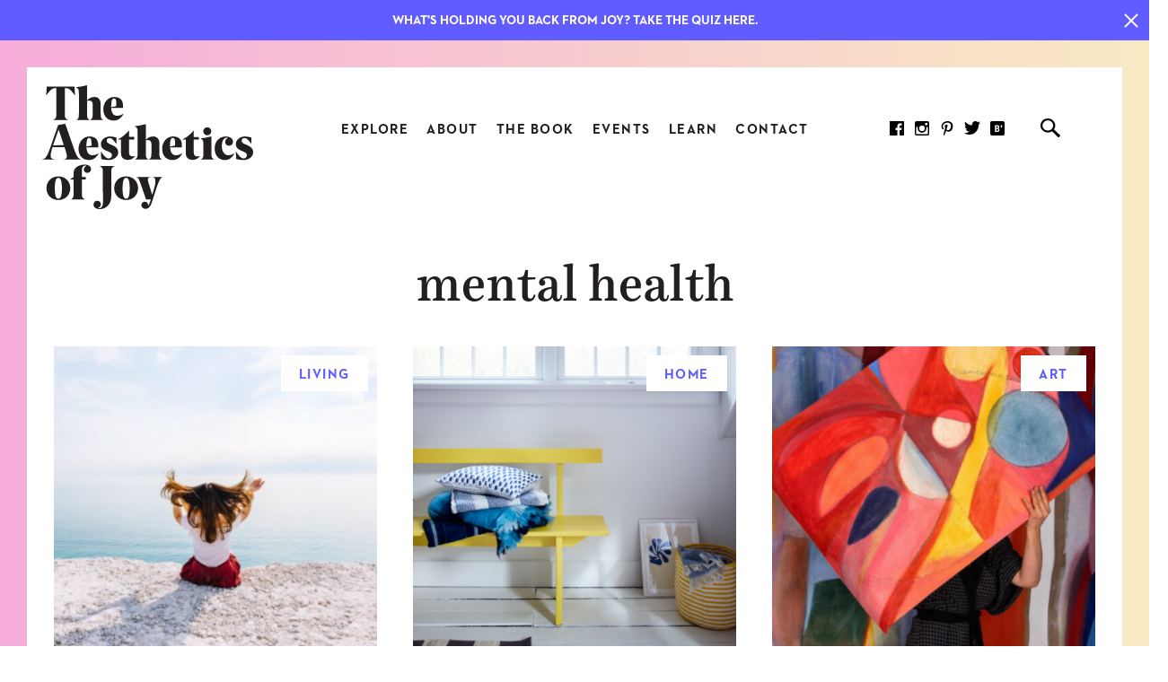

--- FILE ---
content_type: text/html; charset=UTF-8
request_url: https://aestheticsofjoy.com/tag/mental-health/
body_size: 19794
content:
<!doctype html><html lang="en-US" class="gradient-background-4"><head><meta charset="UTF-8"><meta name="viewport" content="width=device-width,initial-scale=1"><link rel="pingback" href="https://aestheticsofjoy.com/xmlrpc.php"> <script type="text/javascript">var _iub = _iub || [];
_iub.csConfiguration = {"consentOnContinuedBrowsing":false,"countryDetection":true,"enableCcpa":true,"gdprAppliesGlobally":false,"invalidateConsentWithoutLog":true,"lang":"en","perPurposeConsent":true,"reloadOnConsent":true,"siteId":606511,"whitelabel":false,"cookiePolicyId":7909403, "banner":{ "acceptButtonCaptionColor":"white","acceptButtonColor":"#5a55fa","acceptButtonDisplay":true,"backgroundColor":"#ffa58b","closeButtonDisplay":false,"customizeButtonCaptionColor":"#000000","customizeButtonColor":"#FFC9BB","customizeButtonDisplay":true,"explicitWithdrawal":true,"listPurposes":true,"position":"bottom","rejectButtonCaptionColor":"white","rejectButtonColor":"#5a55fa","rejectButtonDisplay":true,"textColor":"#231f20","content":[[IUBENDA_TAG_START]]" }};</script> <script></script> <script type="text/javascript" src="//cdn.iubenda.com/cs/iubenda_cs.js" charset="UTF-8" async></script> <script>var iCallback = function() {};
				var _iub = _iub || {};

				if ( typeof _iub.csConfiguration != 'undefined' ) {
					if ( 'callback' in _iub.csConfiguration ) {
						if ( 'onConsentGiven' in _iub.csConfiguration.callback )
							iCallback = _iub.csConfiguration.callback.onConsentGiven;

						_iub.csConfiguration.callback.onConsentGiven = function() {
							iCallback();

							/* separator */
							jQuery('noscript._no_script_iub').each(function (a, b) { var el = jQuery(b); el.after(el.html()); });
						}
					}
				}</script><meta name='robots' content='index, follow, max-image-preview:large, max-snippet:-1, max-video-preview:-1' /><link media="all" href="https://aestheticsofjoy.com/wp-content/cache/autoptimize/css/autoptimize_845a1e6f0afac50cf3911fdb0b310dfb.css" rel="stylesheet"><title>mental health Archives - The Aesthetics of Joy</title><link rel="canonical" href="https://aestheticsofjoy.com/tag/mental-health/" /><link rel="next" href="https://aestheticsofjoy.com/tag/mental-health/page/2/" /><meta property="og:locale" content="en_US" /><meta property="og:type" content="article" /><meta property="og:title" content="mental health Archives - The Aesthetics of Joy" /><meta property="og:url" content="https://aestheticsofjoy.com/tag/mental-health/" /><meta property="og:site_name" content="The Aesthetics of Joy" /><meta name="twitter:card" content="summary_large_image" /> <script type="application/ld+json" class="yoast-schema-graph">{"@context":"https://schema.org","@graph":[{"@type":"CollectionPage","@id":"https://aestheticsofjoy.com/tag/mental-health/","url":"https://aestheticsofjoy.com/tag/mental-health/","name":"mental health Archives - The Aesthetics of Joy","isPartOf":{"@id":"https://aestheticsofjoy.com/#website"},"primaryImageOfPage":{"@id":"https://aestheticsofjoy.com/tag/mental-health/#primaryimage"},"image":{"@id":"https://aestheticsofjoy.com/tag/mental-health/#primaryimage"},"thumbnailUrl":"https://aestheticsofjoy.com/wp-content/uploads/2018/05/tai-jyun-chang-270109-unsplash-1.jpg","breadcrumb":{"@id":"https://aestheticsofjoy.com/tag/mental-health/#breadcrumb"},"inLanguage":"en-US"},{"@type":"ImageObject","inLanguage":"en-US","@id":"https://aestheticsofjoy.com/tag/mental-health/#primaryimage","url":"https://aestheticsofjoy.com/wp-content/uploads/2018/05/tai-jyun-chang-270109-unsplash-1.jpg","contentUrl":"https://aestheticsofjoy.com/wp-content/uploads/2018/05/tai-jyun-chang-270109-unsplash-1.jpg","width":2048,"height":1366,"caption":"Girl sitting out looking over the sea | Why the secret to happiness might be joy"},{"@type":"BreadcrumbList","@id":"https://aestheticsofjoy.com/tag/mental-health/#breadcrumb","itemListElement":[{"@type":"ListItem","position":1,"name":"Home","item":"https://aestheticsofjoy.com/"},{"@type":"ListItem","position":2,"name":"mental health"}]},{"@type":"WebSite","@id":"https://aestheticsofjoy.com/#website","url":"https://aestheticsofjoy.com/","name":"The Aesthetics of Joy","description":"The Aesthetics of Joy by Ingrid Fetell Lee","potentialAction":[{"@type":"SearchAction","target":{"@type":"EntryPoint","urlTemplate":"https://aestheticsofjoy.com/?s={search_term_string}"},"query-input":"required name=search_term_string"}],"inLanguage":"en-US"}]}</script> <link rel="alternate" type="application/rss+xml" title="The Aesthetics of Joy &raquo; Feed" href="https://aestheticsofjoy.com/feed/" /><link rel="alternate" type="application/rss+xml" title="The Aesthetics of Joy &raquo; Comments Feed" href="https://aestheticsofjoy.com/comments/feed/" /><link rel="alternate" type="application/rss+xml" title="The Aesthetics of Joy &raquo; mental health Tag Feed" href="https://aestheticsofjoy.com/tag/mental-health/feed/" /><style id='classic-theme-styles-inline-css' type='text/css'>/*! This file is auto-generated */
.wp-block-button__link{color:#fff;background-color:#32373c;border-radius:9999px;box-shadow:none;text-decoration:none;padding:calc(.667em + 2px) calc(1.333em + 2px);font-size:1.125em}.wp-block-file__button{background:#32373c;color:#fff;text-decoration:none}</style><style id='global-styles-inline-css' type='text/css'>body{--wp--preset--color--black: #000000;--wp--preset--color--cyan-bluish-gray: #abb8c3;--wp--preset--color--white: #ffffff;--wp--preset--color--pale-pink: #f78da7;--wp--preset--color--vivid-red: #cf2e2e;--wp--preset--color--luminous-vivid-orange: #ff6900;--wp--preset--color--luminous-vivid-amber: #fcb900;--wp--preset--color--light-green-cyan: #7bdcb5;--wp--preset--color--vivid-green-cyan: #00d084;--wp--preset--color--pale-cyan-blue: #8ed1fc;--wp--preset--color--vivid-cyan-blue: #0693e3;--wp--preset--color--vivid-purple: #9b51e0;--wp--preset--gradient--vivid-cyan-blue-to-vivid-purple: linear-gradient(135deg,rgba(6,147,227,1) 0%,rgb(155,81,224) 100%);--wp--preset--gradient--light-green-cyan-to-vivid-green-cyan: linear-gradient(135deg,rgb(122,220,180) 0%,rgb(0,208,130) 100%);--wp--preset--gradient--luminous-vivid-amber-to-luminous-vivid-orange: linear-gradient(135deg,rgba(252,185,0,1) 0%,rgba(255,105,0,1) 100%);--wp--preset--gradient--luminous-vivid-orange-to-vivid-red: linear-gradient(135deg,rgba(255,105,0,1) 0%,rgb(207,46,46) 100%);--wp--preset--gradient--very-light-gray-to-cyan-bluish-gray: linear-gradient(135deg,rgb(238,238,238) 0%,rgb(169,184,195) 100%);--wp--preset--gradient--cool-to-warm-spectrum: linear-gradient(135deg,rgb(74,234,220) 0%,rgb(151,120,209) 20%,rgb(207,42,186) 40%,rgb(238,44,130) 60%,rgb(251,105,98) 80%,rgb(254,248,76) 100%);--wp--preset--gradient--blush-light-purple: linear-gradient(135deg,rgb(255,206,236) 0%,rgb(152,150,240) 100%);--wp--preset--gradient--blush-bordeaux: linear-gradient(135deg,rgb(254,205,165) 0%,rgb(254,45,45) 50%,rgb(107,0,62) 100%);--wp--preset--gradient--luminous-dusk: linear-gradient(135deg,rgb(255,203,112) 0%,rgb(199,81,192) 50%,rgb(65,88,208) 100%);--wp--preset--gradient--pale-ocean: linear-gradient(135deg,rgb(255,245,203) 0%,rgb(182,227,212) 50%,rgb(51,167,181) 100%);--wp--preset--gradient--electric-grass: linear-gradient(135deg,rgb(202,248,128) 0%,rgb(113,206,126) 100%);--wp--preset--gradient--midnight: linear-gradient(135deg,rgb(2,3,129) 0%,rgb(40,116,252) 100%);--wp--preset--font-size--small: 13px;--wp--preset--font-size--medium: 20px;--wp--preset--font-size--large: 36px;--wp--preset--font-size--x-large: 42px;--wp--preset--spacing--20: 0.44rem;--wp--preset--spacing--30: 0.67rem;--wp--preset--spacing--40: 1rem;--wp--preset--spacing--50: 1.5rem;--wp--preset--spacing--60: 2.25rem;--wp--preset--spacing--70: 3.38rem;--wp--preset--spacing--80: 5.06rem;--wp--preset--shadow--natural: 6px 6px 9px rgba(0, 0, 0, 0.2);--wp--preset--shadow--deep: 12px 12px 50px rgba(0, 0, 0, 0.4);--wp--preset--shadow--sharp: 6px 6px 0px rgba(0, 0, 0, 0.2);--wp--preset--shadow--outlined: 6px 6px 0px -3px rgba(255, 255, 255, 1), 6px 6px rgba(0, 0, 0, 1);--wp--preset--shadow--crisp: 6px 6px 0px rgba(0, 0, 0, 1);}:where(.is-layout-flex){gap: 0.5em;}:where(.is-layout-grid){gap: 0.5em;}body .is-layout-flow > .alignleft{float: left;margin-inline-start: 0;margin-inline-end: 2em;}body .is-layout-flow > .alignright{float: right;margin-inline-start: 2em;margin-inline-end: 0;}body .is-layout-flow > .aligncenter{margin-left: auto !important;margin-right: auto !important;}body .is-layout-constrained > .alignleft{float: left;margin-inline-start: 0;margin-inline-end: 2em;}body .is-layout-constrained > .alignright{float: right;margin-inline-start: 2em;margin-inline-end: 0;}body .is-layout-constrained > .aligncenter{margin-left: auto !important;margin-right: auto !important;}body .is-layout-constrained > :where(:not(.alignleft):not(.alignright):not(.alignfull)){max-width: var(--wp--style--global--content-size);margin-left: auto !important;margin-right: auto !important;}body .is-layout-constrained > .alignwide{max-width: var(--wp--style--global--wide-size);}body .is-layout-flex{display: flex;}body .is-layout-flex{flex-wrap: wrap;align-items: center;}body .is-layout-flex > *{margin: 0;}body .is-layout-grid{display: grid;}body .is-layout-grid > *{margin: 0;}:where(.wp-block-columns.is-layout-flex){gap: 2em;}:where(.wp-block-columns.is-layout-grid){gap: 2em;}:where(.wp-block-post-template.is-layout-flex){gap: 1.25em;}:where(.wp-block-post-template.is-layout-grid){gap: 1.25em;}.has-black-color{color: var(--wp--preset--color--black) !important;}.has-cyan-bluish-gray-color{color: var(--wp--preset--color--cyan-bluish-gray) !important;}.has-white-color{color: var(--wp--preset--color--white) !important;}.has-pale-pink-color{color: var(--wp--preset--color--pale-pink) !important;}.has-vivid-red-color{color: var(--wp--preset--color--vivid-red) !important;}.has-luminous-vivid-orange-color{color: var(--wp--preset--color--luminous-vivid-orange) !important;}.has-luminous-vivid-amber-color{color: var(--wp--preset--color--luminous-vivid-amber) !important;}.has-light-green-cyan-color{color: var(--wp--preset--color--light-green-cyan) !important;}.has-vivid-green-cyan-color{color: var(--wp--preset--color--vivid-green-cyan) !important;}.has-pale-cyan-blue-color{color: var(--wp--preset--color--pale-cyan-blue) !important;}.has-vivid-cyan-blue-color{color: var(--wp--preset--color--vivid-cyan-blue) !important;}.has-vivid-purple-color{color: var(--wp--preset--color--vivid-purple) !important;}.has-black-background-color{background-color: var(--wp--preset--color--black) !important;}.has-cyan-bluish-gray-background-color{background-color: var(--wp--preset--color--cyan-bluish-gray) !important;}.has-white-background-color{background-color: var(--wp--preset--color--white) !important;}.has-pale-pink-background-color{background-color: var(--wp--preset--color--pale-pink) !important;}.has-vivid-red-background-color{background-color: var(--wp--preset--color--vivid-red) !important;}.has-luminous-vivid-orange-background-color{background-color: var(--wp--preset--color--luminous-vivid-orange) !important;}.has-luminous-vivid-amber-background-color{background-color: var(--wp--preset--color--luminous-vivid-amber) !important;}.has-light-green-cyan-background-color{background-color: var(--wp--preset--color--light-green-cyan) !important;}.has-vivid-green-cyan-background-color{background-color: var(--wp--preset--color--vivid-green-cyan) !important;}.has-pale-cyan-blue-background-color{background-color: var(--wp--preset--color--pale-cyan-blue) !important;}.has-vivid-cyan-blue-background-color{background-color: var(--wp--preset--color--vivid-cyan-blue) !important;}.has-vivid-purple-background-color{background-color: var(--wp--preset--color--vivid-purple) !important;}.has-black-border-color{border-color: var(--wp--preset--color--black) !important;}.has-cyan-bluish-gray-border-color{border-color: var(--wp--preset--color--cyan-bluish-gray) !important;}.has-white-border-color{border-color: var(--wp--preset--color--white) !important;}.has-pale-pink-border-color{border-color: var(--wp--preset--color--pale-pink) !important;}.has-vivid-red-border-color{border-color: var(--wp--preset--color--vivid-red) !important;}.has-luminous-vivid-orange-border-color{border-color: var(--wp--preset--color--luminous-vivid-orange) !important;}.has-luminous-vivid-amber-border-color{border-color: var(--wp--preset--color--luminous-vivid-amber) !important;}.has-light-green-cyan-border-color{border-color: var(--wp--preset--color--light-green-cyan) !important;}.has-vivid-green-cyan-border-color{border-color: var(--wp--preset--color--vivid-green-cyan) !important;}.has-pale-cyan-blue-border-color{border-color: var(--wp--preset--color--pale-cyan-blue) !important;}.has-vivid-cyan-blue-border-color{border-color: var(--wp--preset--color--vivid-cyan-blue) !important;}.has-vivid-purple-border-color{border-color: var(--wp--preset--color--vivid-purple) !important;}.has-vivid-cyan-blue-to-vivid-purple-gradient-background{background: var(--wp--preset--gradient--vivid-cyan-blue-to-vivid-purple) !important;}.has-light-green-cyan-to-vivid-green-cyan-gradient-background{background: var(--wp--preset--gradient--light-green-cyan-to-vivid-green-cyan) !important;}.has-luminous-vivid-amber-to-luminous-vivid-orange-gradient-background{background: var(--wp--preset--gradient--luminous-vivid-amber-to-luminous-vivid-orange) !important;}.has-luminous-vivid-orange-to-vivid-red-gradient-background{background: var(--wp--preset--gradient--luminous-vivid-orange-to-vivid-red) !important;}.has-very-light-gray-to-cyan-bluish-gray-gradient-background{background: var(--wp--preset--gradient--very-light-gray-to-cyan-bluish-gray) !important;}.has-cool-to-warm-spectrum-gradient-background{background: var(--wp--preset--gradient--cool-to-warm-spectrum) !important;}.has-blush-light-purple-gradient-background{background: var(--wp--preset--gradient--blush-light-purple) !important;}.has-blush-bordeaux-gradient-background{background: var(--wp--preset--gradient--blush-bordeaux) !important;}.has-luminous-dusk-gradient-background{background: var(--wp--preset--gradient--luminous-dusk) !important;}.has-pale-ocean-gradient-background{background: var(--wp--preset--gradient--pale-ocean) !important;}.has-electric-grass-gradient-background{background: var(--wp--preset--gradient--electric-grass) !important;}.has-midnight-gradient-background{background: var(--wp--preset--gradient--midnight) !important;}.has-small-font-size{font-size: var(--wp--preset--font-size--small) !important;}.has-medium-font-size{font-size: var(--wp--preset--font-size--medium) !important;}.has-large-font-size{font-size: var(--wp--preset--font-size--large) !important;}.has-x-large-font-size{font-size: var(--wp--preset--font-size--x-large) !important;}
.wp-block-navigation a:where(:not(.wp-element-button)){color: inherit;}
:where(.wp-block-post-template.is-layout-flex){gap: 1.25em;}:where(.wp-block-post-template.is-layout-grid){gap: 1.25em;}
:where(.wp-block-columns.is-layout-flex){gap: 2em;}:where(.wp-block-columns.is-layout-grid){gap: 2em;}
.wp-block-pullquote{font-size: 1.5em;line-height: 1.6;}</style> <script type='text/javascript' src='https://aestheticsofjoy.com/wp-includes/js/jquery/jquery.min.js?ver=3.7.0' id='jquery-core-js'></script> <script type='text/javascript' src='https://aestheticsofjoy.com/wp-includes/js/jquery/jquery-migrate.min.js?ver=3.4.1' id='jquery-migrate-js'></script> <link rel="https://api.w.org/" href="https://aestheticsofjoy.com/wp-json/" /><link rel="alternate" type="application/json" href="https://aestheticsofjoy.com/wp-json/wp/v2/tags/1059" /><link rel="EditURI" type="application/rsd+xml" title="RSD" href="https://aestheticsofjoy.com/xmlrpc.php?rsd" /><meta name="generator" content="WordPress 6.3.7" /><link rel="icon" href="https://aestheticsofjoy.com/wp-content/uploads/2020/01/cropped-cropped-android-chrome-512x512-1-32x32.png" sizes="32x32" /><link rel="icon" href="https://aestheticsofjoy.com/wp-content/uploads/2020/01/cropped-cropped-android-chrome-512x512-1-192x192.png" sizes="192x192" /><link rel="apple-touch-icon" href="https://aestheticsofjoy.com/wp-content/uploads/2020/01/cropped-cropped-android-chrome-512x512-1-180x180.png" /><meta name="msapplication-TileImage" content="https://aestheticsofjoy.com/wp-content/uploads/2020/01/cropped-cropped-android-chrome-512x512-1-270x270.png" /><style>/*

  U1. NORMALIZER
  U2. LAYOUTS
  U3. TYPOGRAPHY
  U4. FORMS

*/


/*  U1 NORMALIZER  */

*,
*:before,
*:after {
	-moz-box-sizing: border-box;
	-webkit-box-sizing: border-box;
	box-sizing: border-box;
}

html,
body {
	position: relative;
	width: 100%;
	min-height: 100%;
	margin: 0;
	padding: 0;
}

::selection {
	background: rgb(242, 242, 242);
}

::-moz-selection {
	background: rgb(242, 242, 242);
}

:root {
	--cr-white: #ffffff;
	--cr-gray: #e6e6e6;
	--cr-gray-l: #f2f2f2;
	--cr-gray-d: #999999;
	--cr-black: #231f20;
	--cr-yellow: #f9ce19;
	--cr-purple: #615cff;
	--cr-purple-l: #9393fc;
	--cr-orange: #f9a000;
	--cr-red: #ff6d5a;
	--cr-plum: #ff9b9a;
	--cr-peach: #ffdbc7;
	--cr-green: #25b895;
	--cr-mint: #6cead3;
	--cr-pink: #f6a1df;
	--cr-blue: #6262fb;
	--cr-blue-l: #dbf9fa;
	--cr-blue-d: #337ab7;

	--cr-gradient-1: rgb(201, 200, 253);
	--cr-gradient-2: rgb(187, 239, 219);
	--cr-gradient-3: rgb(196, 255, 254);
	--cr-gradient-4: rgb(252, 231, 222);
	--cr-gradient-5: rgb(254, 219, 200);
	--cr-gradient-6: rgb(245, 161, 223);
	--cr-gradient-7: rgb(249, 237, 194);

	--a-cubic: cubic-bezier(0.36,0.07,0.19,0.97);
}

	.cr-white {color: var(--cr-white)}
	.cr-black {color: var(--cr-black)}
	.cr-gray {color: var(--cr-gray)}
	.cr-gray-l {color: var(--cr-gray-l)}
	.cr-gray-d {color: var(--cr-gray-d)}
	.cr-yellow {color: var(--cr-yellow)}
	.cr-purple {color: var(--cr-purple)}
	.cr-purple-l {color: var(--cr-purple-l)}
	.cr-orange {color: var(--cr-orange)}
	.cr-red {color: var(--cr-red)}
	.cr-plum {color: var(--cr-plum)}
	.cr-peach {color: var(--cr-peach)}
	.cr-green {color: var(--cr-green)}
	.cr-mint {color: var(--cr-mint)}
	.cr-pink {color: var(--cr-pink)}
	.cr-blue {color: var(--cr-blue)}
	.cr-blue-l {color: var(--cr-blue-l)}

	.bg-white {background-color: var(--cr-white)}
	.bg-black {background-color: var(--cr-black)}
	.bg-gray {background-color: var(--cr-gray)}
	.bg-gray-l {background-color: var(--cr-gray-l)}
	.bg-gray-d {background-color: var(--cr-gray-d)}
	.bg-yellow {background-color: var(--cr-yellow)}
	.bg-purple {background-color: var(--cr-purple)}
	.bg-purple-l {background-color: var(--cr-purple-l)}
	.bg-orange {background-color: var(--cr-orange)}
	.bg-red {background-color: var(--cr-red)}
	.bg-plum {background-color: var(--cr-plum)}
	.bg-peach {background-color: var(--cr-peach)}
	.bg-green {background-color: var(--cr-green)}
	.bg-mint {background-color: var(--cr-mint)}
	.bg-pink {background-color: var(--cr-pink)}
	.bg-blue {background-color: var(--cr-blue)}
	.bg-blue-l {background-color: var(--cr-blue-l)}

/*  U1 NORMALIZER - END  */

/*  U2 LAYOUTS  */

.width {
	width: calc(100% - 30px*2);
	max-width: 1340px;
	margin: auto;
}

	.w-s {
		max-width: 600px;
	}

	.w-m {
		max-width: 850px;
	}

.clear:after {
	content: "";
	display: block;
	height: 0;
	clear: both
}

.g-flex {
	display: flex;
	display: -webkit-flex;
	flex-wrap: wrap;
	-webkit-flex-wrap: wrap;
}

	.g-vertical {
		-webkit-flex-direction: column;
		flex-direction: column;
		-webkit-flex-wrap: nowrap;
		flex-wrap: nowrap;
	}

	.g-middle {
		-webkit-justify-content: center;
		justify-content: center;
	}

	.g-top {
		align-items: flex-start;
		-webkit-align-items: flex-start;
	}

	.g-center {
		align-items: center;
		-webkit-align-items: center;
	}

	.g-bottom {
		align-items: flex-end;
		-webkit-align-items: flex-end;
	}

img {
	display: block;
	max-width: 100%;
	height: auto !important;
	border: none;
	outline: none
}

	.object-fit,
	.object-contain {
		position: absolute;
		display: block;
		width: 100%;
		height: 100%;
		top: 0;
		left: 0;
		overflow: hidden
	}

	.object-fit img {
		position: relative;
		width: 101%;
		height: 101% !important;
		max-width: none;
		top: 50%;
		left: 50%;
		-webkit-transform: translate(-50%, -50%);
		transform: translate(-50%, -50%);
		object-fit: cover;
		-webkit-backface-visibility: hidden
	}

	.object-contain img {
		position: relative;
		width: 100%;
		height: 100% !important;
		max-width: none;
		top: 50%;
		left: 50%;
		-webkit-transform: translate(-50%, -50%);
		transform: translate(-50%, -50%);
		object-fit: contain
	}

/*  U2 LAYOUTS - END  */

/*  U3 TYPOGRAPHY  */

@font-face {
	font-family: "Harriet Text";
	src: url(https://aestheticsofjoy.com/wp-content/themes/aesthetics-of-joy-v3.2/assets-css/fonts/harriet-text-regular.woff) format("woff"),
		 url(https://aestheticsofjoy.com/wp-content/themes/aesthetics-of-joy-v3.2/assets-css/fonts/harriet-text-regular.woff2) format("woff2"),
		url(https://aestheticsofjoy.com/wp-content/themes/aesthetics-of-joy-v3.2/assets-css/fonts/harriet-text-regular.ttf) format("truetype");
	font-weight: 400;
	font-style: normal;
}

@font-face {
	font-family: "Harriet Text";
	src: url(https://aestheticsofjoy.com/wp-content/themes/aesthetics-of-joy-v3.2/assets-css/fonts/harriet-text-regular-italic.woff) format("woff"),
		 url(https://aestheticsofjoy.com/wp-content/themes/aesthetics-of-joy-v3.2/assets-css/fonts/harriet-text-regular-italic.woff2) format("woff2"),
		url(https://aestheticsofjoy.com/wp-content/themes/aesthetics-of-joy-v3.2/assets-css/fonts/harriet-text-regular-italic.ttf) format("truetype");
	font-weight: 400;
	font-style: italic;
}

@font-face {
	font-family: "Harriet Text";
	src: url(https://aestheticsofjoy.com/wp-content/themes/aesthetics-of-joy-v3.2/assets-css/fonts/harriet-text-medium.woff) format("woff"),
		 url(https://aestheticsofjoy.com/wp-content/themes/aesthetics-of-joy-v3.2/assets-css/fonts/harriet-text-medium.woff2) format("woff2"),
		url(https://aestheticsofjoy.com/wp-content/themes/aesthetics-of-joy-v3.2/assets-css/fonts/harriet-text-medium.ttf) format("truetype");
	font-weight: 500;
	font-style: normal;
}

@font-face {
	font-family: "Harriet Text";
	src: url(https://aestheticsofjoy.com/wp-content/themes/aesthetics-of-joy-v3.2/assets-css/fonts/harriet-text-bold.woff) format("woff"),
		 url(https://aestheticsofjoy.com/wp-content/themes/aesthetics-of-joy-v3.2/assets-css/fonts/harriet-text-bold.woff2) format("woff2"),
		url(https://aestheticsofjoy.com/wp-content/themes/aesthetics-of-joy-v3.2/assets-css/fonts/harriet-text-bold.ttf) format("truetype");
	font-weight: 700;
	font-style: normal;
}

@font-face {
	font-family: "Harriet Text";
	src: url(https://aestheticsofjoy.com/wp-content/themes/aesthetics-of-joy-v3.2/assets-css/fonts/harriet-text-medium-italic.woff) format("woff"),
		 url(https://aestheticsofjoy.com/wp-content/themes/aesthetics-of-joy-v3.2/assets-css/fonts/harriet-text-medium-italic.woff2) format("woff2"),
		url(https://aestheticsofjoy.com/wp-content/themes/aesthetics-of-joy-v3.2/assets-css/fonts/harriet-text-medium-italic.ttf) format("truetype");
	font-weight: 500;
	font-style: italic;
}

@font-face {
	font-family: "Neutra Text";
	src: url(https://aestheticsofjoy.com/wp-content/themes/aesthetics-of-joy-v3.2/assets-css/fonts/neutra-text-bold.woff) format("woff"),
		 url(https://aestheticsofjoy.com/wp-content/themes/aesthetics-of-joy-v3.2/assets-css/fonts/neutra-text-bold.woff2) format("woff2"),
		url(https://aestheticsofjoy.com/wp-content/themes/aesthetics-of-joy-v3.2/assets-css/fonts/neutra-text-bold.ttf) format("truetype");
	font-weight: 700;
	font-style: normal;
}
@font-face {
	font-family: "Neutra Text";
	src: url(https://aestheticsofjoy.com/wp-content/themes/aesthetics-of-joy-v3.2/assets-css/fonts/neutra-text-demi.woff) format("woff"),
	url(https://aestheticsofjoy.com/wp-content/themes/aesthetics-of-joy-v3.2/assets-css/fonts/neutra-text-demi.woff2) format("woff2"),
	url(https://aestheticsofjoy.com/wp-content/themes/aesthetics-of-joy-v3.2/assets-css/fonts/neutra-text-demi.ttf) format("truetype");
	font-weight: 500;
	font-style: normal;
}
@font-face {
	font-family: "Neutra Text";
	src: url(https://aestheticsofjoy.com/wp-content/themes/aesthetics-of-joy-v3.2/assets-css/fonts/neutra-text-book.woff) format("woff"),
	url(https://aestheticsofjoy.com/wp-content/themes/aesthetics-of-joy-v3.2/assets-css/fonts/neutra-text-book.woff2) format("woff2"),
	url(https://aestheticsofjoy.com/wp-content/themes/aesthetics-of-joy-v3.2/assets-css/fonts/neutra-text-book.ttf) format("truetype");
	font-weight: 300;
	font-style: normal;
}

/*@font-face {
	font-family: "Neutra Display Titling";
	src: url(https://aestheticsofjoy.com/wp-content/themes/aesthetics-of-joy-v3.2/assets-css/fonts/neutra-display-titling.woff) format("woff"),
		 url(https://aestheticsofjoy.com/wp-content/themes/aesthetics-of-joy-v3.2/assets-css/fonts/neutra-display-titling.woff2) format("woff2"),
		url(https://aestheticsofjoy.com/wp-content/themes/aesthetics-of-joy-v3.2/assets-css/fonts/neutra-display-titling.ttf) format("truetype");
	font-weight: 700;
	font-style: normal;
}*/
@font-face {
	font-family: "Neutra Display";
	src: url(https://aestheticsofjoy.com/wp-content/themes/aesthetics-of-joy-v3.2/assets-css/fonts/neutra2display-titling-webfont.woff) format("woff"),
	url(https://aestheticsofjoy.com/wp-content/themes/aesthetics-of-joy-v3.2/assets-css/fonts/neutra2display-titling-webfont.woff2) format("woff2"),
	url(https://aestheticsofjoy.com/wp-content/themes/aesthetics-of-joy-v3.2/assets-css/fonts/neutra2display-titling-webfont.ttf) format("truetype");
	font-weight: 700;
	font-style: normal;
}
@font-face {
	font-family: "Neutra Display";
	src: url(https://aestheticsofjoy.com/wp-content/themes/aesthetics-of-joy-v3.2/assets-css/fonts/neutra2display-bold-webfont.woff) format("woff"),
	url(https://aestheticsofjoy.com/wp-content/themes/aesthetics-of-joy-v3.2/assets-css/fonts/neutra2display-bold-webfont.woff2) format("woff2"),
	url(https://aestheticsofjoy.com/wp-content/themes/aesthetics-of-joy-v3.2/assets-css/fonts/neutra2display-bold-webfont.ttf) format("truetype");
	font-weight: 500;
	font-style: normal;
}

:root {
	--serif-heading-large: 500 57px/1.05 "Harriet Text", Times New Roman, serif;
	--serif-heading-medium: 500 54px/1.05 "Harriet Text", Times New Roman, serif;
	--serif-heading-small: 500 27px/1.25 "Harriet Text", Times New Roman, serif;

	--sans-heading-large: 700 52px/1.08 "Neutra Display", Helvetica, sans-serif;
	--sans-heading-medium: 700 26px/1.08 "Neutra Display", Helvetica, sans-serif;
	--sans-heading-small: 700 19px/1.08 "Neutra Display", Helvetica, sans-serif;
	--sans-ant: 700 15px/1.2 "Neutra Text", Helvetica, sans-serif;
	--t-body: 18px/1.42 "Harriet Text", Times New Roman, serif;
	--t-body-small: 14px/1.45 "Harriet Text", Times New Roman, serif;
}

body {
	font: var(--t-body);
	color: var(--cr-black);
	/*-webkit-font-smoothing: antialiased;*/
}

h1,
h2,
h3,
h4,
h5,
h6,
.t-serif-heading-medium {
	margin: 0;
	font: var(--serif-heading-medium);
}

.t-serif-heading-large {
	font: var(--serif-heading-large);
}

.t-serif-heading-small {
	font: var(--serif-heading-small);
}

.t-sans-heading-large {
	text-transform: uppercase;
	letter-spacing: 0.07em;
	font: var(--sans-heading-large);
}

.t-sans-heading-medium {
	text-transform: uppercase;
	letter-spacing: 0.07em;
	font: var(--sans-heading-medium);
}

.t-sans-heading-small {
	text-transform: uppercase;
	letter-spacing: 0.07em;
	font: var(--sans-heading-small);
}

.t-sans-ant {
	text-transform: uppercase;
	letter-spacing: 0.1em;
	font: var(--sans-ant);
}

.t-body {
	font: var(--t-body);
}

.t-body-small {
	font: var(--t-body-small);
}

	p,
	ol,
	ul {
		margin: 0;
		padding: 0;
		font: var(--t-body);
	}

	p:empty {
		display: none
	}

	a {
		position: relative;
		word-wrap: break-word;
		text-decoration: none;
		border: none;
		outline: none;
		cursor: pointer;
		color: inherit;
		transition: .2s
	}

	a:hover,
	a:visited {
		color: auto
	}

	p a,
	ol a,
	ul a {
		text-decoration: none;
	}

	p a:hover,
	ol a:hover,
	ul a:hover {}

.btn {
	position: relative;
	display: inline-block;
	vertical-align: top;
	top: 0;
	height: 50px;
	padding: 0 30px;
	overflow: hidden;
	text-align: center;
	white-space: nowrap;
	text-transform: uppercase;
	letter-spacing: 0.1em;
	font: var(--sans-ant);
	line-height: 52px;
	text-decoration: none;
	color: var(--cr-white);
	background-color: var(--cr-purple);
	border: none;
	outline: none;
	cursor: pointer;
	-o-user-select: none;
	-moz-user-select: none;
	-webkit-user-select: none;
	user-select: none;
	transition: color 0.3s,
				background-color 0.3s;
}

	.btn-small {
		height: 40px;
		line-height: 43px;
		padding: 0 20px;
	}

	.btn.cr-white {
		color: var(--cr-purple);
		background-color: var(--cr-white);
	}

.btn:hover {
	background-color: var(--cr-purple-l);
}

	.btn.cr-white:hover {
		color: var(--cr-white);
		background-color: var(--cr-purple);
	}

.btn-flat {
	cursor: pointer;
	-o-user-select: none;
	-moz-user-select: none;
	-webkit-user-select: none;
	text-transform: uppercase;
	letter-spacing: 0.1em;
	font: var(--sans-ant);
}

@media screen and (max-width: 1080px) {

	:root {
		--serif-heading-large: 500 54px/1.05 "Harriet Text", Times New Roman, serif;
		--serif-heading-medium: 500 45px/1.05 "Harriet Text", Times New Roman, serif;
		--serif-heading-small: 500 24px/1.35 "Harriet Text", Times New Roman, serif;
	}

}

@media screen and (max-width: 600px) {

	:root {
		--serif-heading-large: 500 38px/1.05 "Harriet Text", Times New Roman, serif;
		--serif-heading-medium: 500 30px/1.05 "Harriet Text", Times New Roman, serif;
		--serif-heading-small: 500 20px/1.35 "Harriet Text", Times New Roman, serif;
		--sans-heading-large: 700 36px/1.08 "Neutra Display", Helvetica, sans-serif;
		--sans-heading-medium: 700 24px/1.08 "Neutra Display", Helvetica, sans-serif;
		--sans-heading-small: 700 18px/1.08 "Neutra Display", Helvetica, sans-serif;
		--sans-ant: 700 12px/1.2 "Neutra Text", Helvetica, sans-serif;
		--t-body: 16px/1.6 "Harriet Text", Times New Roman, serif;
	}

	.width {
		width: 92%;
	}

}

/*  U3 TYPOGRAPHY - END  */

/*  U4 FORMS  */

input,
textarea,
select,
button {
	padding: 0;
	background: transparent;
	border: 0;
	border-radius: 0;
	outline: none;
	-webkit-appearance: none;
	-moz-appearance: none
}

.field {
	position: relative;
	margin: 0 0 15px;
	line-height: 1;
}

	.field-group {
		font-size: 0;
	}

	.field-group > .field {
		display: inline-block;
		width: calc(50% - 7.5px);
		margin: 0 15px 15px 0;
	}

	.field-group > .field:nth-of-type(2n) {
		margin: 0 0 30px;
	}

input[type="radio"],
input[type="checkbox"] {
	display: inline-block;
	width: 20px;
	height: 20px;
	margin-right: 5px;
	vertical-align: middle;
	background: var(--cr-white) center/contain no-repeat;
	border: 1px solid var(--cr-gray);
	transition: 0.15s;
}

	input[type="radio"] {
		border-radius: 100%;
	}

	input[type="radio"]:checked {
		border-color: var(--cr-purple);
		background-image: url(https://aestheticsofjoy.com/wp-content/themes/aesthetics-of-joy-v3.2/assets-img//field-radio-checked.svg);
	}

	input[type="checkbox"]:checked {
		border-color: var(--cr-purple);
		background-image: url(https://aestheticsofjoy.com/wp-content/themes/aesthetics-of-joy-v3.2/assets-img//field-checkbox-checked.svg);
	}

.field label {
	position: absolute;
	display: block;
	width: 100%;
	height: 55px;
	top: 0;
	left: 0;
	padding: 12px;
	pointer-events: none;
	font: var(--t-body);
	color: var(--cr-gray-d);
	line-height: 30px;
	transition: 0.15s;
}

	.field.label-inline label {
		position: relative;
		display: inline;
		margin: 0;
		vertical-align: middle;
		line-height: 1em;
	}

	.field input[type="text"],
	.field input[type="email"],
	.field input[type="tel"],
	.field input[type="url"],
	.field input[type="password"],
	.field select,
	.field textarea {
		width: 100%;
		height: 55px;
		padding: 12px;
		font: var(--t-body);
		line-height: 30px;
		white-space: nowrap;
		text-overflow: ellipsis;
		overflow: hidden;
		color: var(--cr-black);
		border: none;
		outline: none;
		border: 1px solid var(--cr-purple);
		transition: 0.3s;
	}

	.field input[type="text"]:focus,
	.field input[type="email"]:focus,
	.field input[type="tel"]:focus,
	.field input[type="url"]:focus,
	.field input[type="password"]:focus,
	.field select:focus,
	.field textarea:focus,
	.field.has_value input[type="text"],
	.field.has_value input[type="email"],
	.field.has_value input[type="tel"],
	.field.has_value input[type="url"],
	.field.has_value input[type="password"],
	.field.has_value select,
	.field.has_value textarea {
		border: 1px solid var(--cr-purple-l);
	}

	.field input[type="text"]:focus ~ label,
	.field input[type="email"]:focus ~ label,
	.field input[type="tel"]:focus ~ label,
	.field input[type="url"]:focus ~ label,
	.field input[type="password"]:focus ~ label,
	.field select:focus ~ label,
	.field textarea:focus ~ label,
	.field.has_value input[type="text"] ~ label,
	.field.has_value input[type="email"] ~ label,
	.field.has_value input[type="tel"] ~ label,
	.field.has_value input[type="url"] ~ label,
	.field.has_value input[type="password"] ~ label,
	.field.has_value select ~ label,
	.field.has_value textarea ~ label {
		opacity: 0;
	}

	.field select {
		padding: 0 15px;
		color: var(--cr-black);
		background: var(--cr-gray-l) url(https://aestheticsofjoy.com/wp-content/themes/aesthetics-of-joy-v3.2/assets-img//field-select-black.svg) calc(100% - 20px) 24px/16px no-repeat;
	}

	.field select.active {
		color: var(--cr-black);
	}

	.field textarea {
		white-space: normal;
		height: 150px;
		resize: vertical;
	}

	.form input[type="submit"] {
		display: block;
		width: 100%;
	}

form .form-success {
	text-align: center;
	color: var(--cr-green);
}

	form .form-errors {
		text-align: center;
		color: var(--cr-red);
	}

	form .form-errors ul {
		margin: 7px 0;
		padding: 0;
		list-style: none;
	}

	form .form-error {
		box-shadow: inset 0 0 0 1px var(--cr-red);
	}

/*  U4 FORMS - END  */</style><style>html {
	background-color: #f2f2f2;
	background-size: 370% 370% !important;
	-webkit-animation: bggradient 45s ease-in-out infinite;
	-moz-animation: bggradient 45s ease-in-out infinite;
	-o-animation: bggradient 45s ease-in-out infinite;
	animation: bggradient 45s ease-in-out infinite;
}

	.gradient-background-1 {
		background: linear-gradient(to right, 
			var(--cr-gradient-1),
			var(--cr-gradient-2),
			var(--cr-gradient-1),
			var(--cr-gradient-2));
	}

	.gradient-background-2 {
		background: linear-gradient(to right, 
			var(--cr-gradient-2),
			var(--cr-gradient-3),
			var(--cr-gradient-2),
			var(--cr-gradient-3));
	}

	.gradient-background-3 {
		background: linear-gradient(to right, 
			var(--cr-gradient-1),
			var(--cr-gradient-5),
			var(--cr-gradient-1),
			var(--cr-gradient-5));
	}

	.gradient-background-4 {
		background: linear-gradient(to right, 
			var(--cr-gradient-6),
			var(--cr-gradient-7),
			var(--cr-gradient-6),
			var(--cr-gradient-7));
	}

	@-webkit-keyframes bggradient{
		0%{
			background-position: 0% 50%
		}
		50%{
			background-position: 100% 50%
		}
		100%{
			background-position: 0% 50%
		}
	}
	@-moz-keyframes bggradient{
		0%{
			background-position: 0% 50%
		}
		50%{
			background-position: 100% 50%
		}
		100%{
			background-position: 0% 50%
		}
	}
	@-o-keyframes bggradient{
		0%{
			background-position: 0% 50%
		}
		50%{
			background-position: 100% 50%
		}
		100%{
			background-position: 0% 50%
		}
	}
	@keyframes bggradient{
		0%{
			background-position: 0% 50%
		}
		50%{
			background-position: 100% 50%
		}
		100%{
			background-position: 0% 50%
		}
	}

html:not(.disable_smooth_scroll) {
	scroll-behavior: smooth;
}

#header {
	position: absolute;
	width: 100%;
	left: 0;
	top: 0;
	-webkit-user-select: none;
	-moz-user-select: none;
	-o-user-select: none;
	user-select: none;
	will-change: transform, top;
	z-index: 100;
}

	#header > .width {
		padding: 30px 60px;
	}

	body.content-boxed #header > .width {
		position: relative;
	}

	body.content-boxed {
		min-height: calc(100% - 30px);
		margin-top: 30px;
	}

	#header-logo path {
    	fill: #231f20;
	}

	#header-social path,
	#header-search path {
		fill: var(--t-black);
	}

#header-logo {
	display: block;
	width: 235px;
	height: 75px;
}

	#header-logo a {
		position: relative;
		display: block;
	}

	#header-logo svg.logo-full {
		position: relative;
		top: -10px;
		left: -43px;
	}

	#header-logo svg.logo-horizontal {
		display: none;
		margin: 2px 0;
	}

#header-links {
	position: absolute;
	top: 52%;
	left: 50%;
	-webkit-transform: translate(-50%, -50%);
	transform: translate(-50%, -50%);
}

	#header-links ul {
		margin: 0;
		padding: 0;
		list-style: none;
	}

	#header-links > ul {
		white-space: nowrap;
		text-align: center;
	}

	#header-links > ul > li {
		display: inline-block;
	}

	#header-links > ul > li:not(:last-of-type) {
		margin-right: 45px;
	}

	#header-links > ul > li > ul {
		display: none;
	}

	#header-links > ul > li a {
		transition: 0.3s;
	}

	#header-links > ul > li a:hover {
		color: var(--cr-purple);
	}

#header-social {
	flex: auto;
	text-align: right;
	margin-right: 30px;
}

	#header-social a path {
		transition: 0.3s;
	}

	#header-social a:hover path {
		fill: var(--cr-purple);
	}

#header-search {
	font-size: 0;
	line-height: 0;
}

	#header-search button {
		position: relative;
		width: 40px;
		height: 40px;
	}

	#header-search button svg {
		position: absolute;
		width: 22px;
		top: 50%;
		left: 50%;
		-webkit-transform: translate(-50%, -50%);
		transform: translate(-50%, -50%);
	}

#main {
	position: relative;
	z-index: 1;
}

#promo-banner {
	display: none;
	position: fixed;
	width: 100%;
	top: 0;
	padding: 16px 60px 15px;
	letter-spacing: 0;
	font-size: 14px;
	line-height: 1;
	text-align: center;
	z-index: 200;
}

	#promo-banner a {
		position: absolute;
		top: 0;
		left: 0;
		width: 100%;
		height: 100%;
		z-index: 210;
	}

	#promo-banner_close {
		position: absolute;
		top: 50%;
		right: 0;
		-webkit-transform: translateY(-50%);
		transform: translateY(-50%);
		z-index: 220;
	}

@-webkit-keyframes fadeIn {
	0%{
		opacity: 0;
	}
	100%{
		opacity: 1;
	}
}

@keyframes fadeIn {
	0%{
		opacity: 0;
	}
	100%{
		opacity: 1;
	}
}

@-webkit-keyframes fadeOut {
	0%{
		opacity: 1;
	}
	100%{
		opacity: 0;
	}
}

@keyframes fadeOut {
	0%{
		opacity: 1;
	}
	100%{
		opacity: 0;
	}
}

html.is_loaded #main,
html.is_loaded #footer,
html.is_loaded #footer-convert-kit {
	-webkit-animation: 1.2s fadeIn both;
	animation: 1.2s fadeIn both;
}

	html.is_leaving #main,
	html.is_leaving #footer,
	html.is_leaving #footer-convert-kit {
		-webkit-animation: 0.3s 0.3s fadeOut both;
		animation: 0.3s 0.3s fadeOut both;
	}</style><style>@media screen and (max-width: 1280px) {

	#header-links > ul > li:not(:last-of-type) {
		margin-right: 20px;
	}

}

@media screen and (min-width: 1081px) {

	#mobile-menu_trigger,
	#mobile-menu {
		display: none;
	}

}

@media screen and (max-width: 1080px) {

	body.content-boxed {
		margin-top: 4vw;
	}

	#header > .width {
		padding: 4vw;
	}

	#header-logo {
		width: 270px;
		height: 30px;
	}

		#header-logo svg.logo-full {
			display: none;
		}

		#header-logo svg.logo-horizontal {
			display: block;
		}

	#header-links,
	#header-social,
	#header-search,
	#header-sub {
		display: none;
	}

	#mobile-menu_trigger {
		position: absolute;
		width: 40px;
		height: 40px;
		top: 50%;
		right: 4%;
		-webkit-transform: translateY(-50%);
		transform: translateY(-50%);
		margin-right: -7.5px;
	}

		#mobile-menu_trigger hr,
		#mobile-menu_trigger:before,
		#mobile-menu_trigger:after {
			content: '';
			position: absolute;
			display: block;
			top: 50%;
			left: 50%;
			width: 25px;
			height: 2px;
			margin: 0;
			padding: 0;
			border: none;
			-webkit-transform: translate(-50%, -50%);
			transform: translate(-50%, -50%);
			background-color: var(--cr-black);
			transition: 0.3s;
		}

		#mobile-menu_trigger:before {
			top: 32%;
		}

		#mobile-menu_trigger:after {
			top: 68%;
		}

}

@media screen and (max-width: 600px) {

	html.header_sticked #header > .width {
		width: 92%;
	}

	#header-logo {
		width: 240px !important;
	}

	#promo-banner {
		padding: 12px 40px;
		font-size: 14px;
	}

}

@media screen and (max-width: 325px) {

	.width {
		width: 100%;
	}

	#footer .width {
		width: 92%;
	}

	#mobile-menu_trigger {
		right: 2%;
	}

}</style> <script>const root = document.getElementsByTagName('html')[0];

	root.classList.add('is_loaded');

	if(window.location.hash) {
		root.classList.add('disable_smooth_scroll');
		setTimeout(function() {
			root.classList.remove('disable_smooth_scroll');
		}, 1000);
	}

	window.onpageshow = function(event) {
		if (event.persisted) {
			window.location.reload() 
		}
	};</script> <meta name="facebook-domain-verification" content="l0ua4746fbwuozlvndg4u2nbk2xtba" />  <script>(function(w,d,s,l,i){w[l]=w[l]||[];w[l].push({'gtm.start':
	new Date().getTime(),event:'gtm.js'});var f=d.getElementsByTagName(s)[0],
	j=d.createElement(s),dl=l!='dataLayer'?'&l='+l:'';j.async=true;j.src=
	'https://www.googletagmanager.com/gtm.js?id='+i+dl;f.parentNode.insertBefore(j,f);
	})(window,document,'script','dataLayer','GTM-TRRNXQT');</script>    <script async src="https://www.googletagmanager.com/gtag/js?id=G-61H3DXYM2B"></script> <script>window.dataLayer = window.dataLayer || [];
		function gtag(){dataLayer.push(arguments);}
		gtag('js', new Date());

		gtag('config', 'G-61H3DXYM2B'); // GA4
		gtag('config', 'UA-362159-6'); // UA</script> <script>!function(f,b,e,v,n,t,s)
		{if(f.fbq)return;n=f.fbq=function(){n.callMethod?
		n.callMethod.apply(n,arguments):n.queue.push(arguments)};
		if(!f._fbq)f._fbq=n;n.push=n;n.loaded=!0;n.version='2.0';
		n.queue=[];t=b.createElement(e);t.async=!0;
		t.src=v;s=b.getElementsByTagName(e)[0];
		s.parentNode.insertBefore(t,s)}(window, document,'script',
		'https://connect.facebook.net/en_US/fbevents.js');
		fbq('init', '217007695999228');
		fbq('track', 'PageView');</script> </head><body data-rsssl=1 id="blog-index" class="archive tag tag-mental-health tag-1059 content-boxed" data-mt="shared"> <noscript><iframe src="https://www.googletagmanager.com/ns.html?id=GTM-TRRNXQT";
 height="0" width="0" style="display:none;visibility:hidden"></iframe></noscript><header id="header"><div class="width g-flex g-center"><div id="header-bg"></div><div id="header-logo"> <a href="https://aestheticsofjoy.com"> <svg class="logo-full" xmlns="http://www.w3.org/2000/svg" viewBox="0 0 269.19 157.69"><g><path class="logo-full-path" d="M41.87 12.68h-.28c-5.47-7.1-7.33-9.07-11.78-9.07h-1v32.85c0 4.06.4 6 4 7.67v.22H14.14v-.22c3.61-1.69 4-3.61 4-7.67V3.61h-1c-4.51 0-6.32 2-11.78 9.07h-.23l.67-11h35.4zM60.36 44.35H43.73v-.22c2.76-1.58 3.1-3.38 3.1-7.44V10.43c0-5-.56-6.2-3.66-7.67v-.22A92.79 92.79 0 0057 0h.23v19.27a13 13 0 019.47-4.34c4.11 0 7.89 2.31 7.89 9.3v12.46c0 4.06.34 5.86 3.1 7.44v.22H61.32v-.22c2.76-1.58 3.1-3.38 3.1-7.44V24.23c0-3.32-2-4.73-4.4-4.73a12.21 12.21 0 00-2.76.34v16.85c0 4.06.34 5.86 3.1 7.44zM103.51 36.41l.23.16c-2.09 3.61-5.47 8.4-12.63 8.4C82.77 45 78 38.83 78 30.49s5.8-15.56 13.86-15.56c7 0 11.22 3.67 11.22 10.77v3.21H88.07c.34 7.21 3.55 10 7.61 10a13.63 13.63 0 007.83-2.5zm-9-9.81v-3.33c0-3.89-.5-6.53-2.93-6.53-3.27 0-3.55 5.91-3.55 10.87v.23zM71.87 86.66l.22.17c-2.08 3.61-5.47 8.4-12.62 8.4-8.35 0-13.08-6.14-13.08-14.49s5.81-15.55 13.87-15.55c7 0 11.21 3.66 11.21 10.76v3.22h-15c.34 7.21 3.55 10 7.61 10a13.69 13.69 0 007.79-2.51zm-9-9.8v-3.33C62.9 69.64 62.4 67 60 67c-3.27 0-3.55 5.92-3.55 10.88v.23zM75.3 93.93l-.39-9.52h.28c3.33 5.41 6.54 8.79 9.47 8.79 2.42 0 4.34-1.41 4.34-4.11 0-6.32-14.09-4.18-14.09-14.26 0-5.41 5.52-9.64 11.55-9.64a29.09 29.09 0 018.29 1.41v7.83h-.23c-3.55-4.62-5.75-7.21-8.4-7.21-2.08 0-3.83 1.12-3.83 3.49 0 5.81 14.71 4.45 14.71 14.77 0 6-6.2 9.75-12.45 9.75a32.69 32.69 0 01-9.25-1.3zM118.53 90.44c-1.63 1.91-4.45 4.62-8.85 4.62-5.52 0-9.07-2.42-9.07-8.85V69.13h-4v-.39C102 66.48 107.6 61.36 110.3 58h.51v7.83h6.59v3.27h-6.59v17c0 3.1 2 4.57 4.73 4.57a9.75 9.75 0 002.77-.56zM135.27 94.61h-16.63v-.23c2.77-1.57 3.1-3.38 3.1-7.44V60.05c0-4.95-.56-6.2-3.66-7.66v-.23a92.84 92.84 0 0013.86-2.53h.23v19.9a13 13 0 019.47-4.34c4.11 0 7.89 2.31 7.89 9.3v12.45c0 4.06.34 5.87 3.1 7.44v.23h-16.4v-.23c2.76-1.57 3.1-3.38 3.1-7.44V74.49c0-3.33-2-4.74-4.4-4.74a12.21 12.21 0 00-2.76.34v16.85c0 4.06.34 5.87 3.1 7.44zM178.56 86.66l.22.17c-2.08 3.61-5.47 8.4-12.62 8.4-8.35 0-13.08-6.14-13.08-14.49s5.81-15.55 13.92-15.55c7 0 11.21 3.66 11.21 10.76v3.22h-15c.34 7.21 3.55 10 7.61 10a13.69 13.69 0 007.74-2.51zm-9-9.8v-3.33c0-3.89-.5-6.54-2.93-6.54-3.27 0-3.55 5.92-3.55 10.88v.23zM201.16 90.44c-1.64 1.91-4.46 4.62-8.85 4.62-5.53 0-9.08-2.42-9.08-8.85V69.13h-3.94v-.39c5.3-2.26 10.93-7.38 13.64-10.71h.5v7.83H200v3.27h-6.6v17c0 3.1 2 4.57 4.74 4.57a9.68 9.68 0 002.76-.56zM219 94.61h-16.4v-.23c2.76-1.57 3.1-3.38 3.1-7.44V75.62c0-5-.56-6.2-3.66-7.67v-.23a90 90 0 0013.64-2.53h.22v21.75c0 4.06.34 5.87 3.1 7.44zm-13.47-36a5.1 5.1 0 0110.2 0 5.1 5.1 0 11-10.2 0zM243.49 71.73c0 3.1-2 5.29-5 5.29a4.81 4.81 0 01-5.07-4.79 6.37 6.37 0 013.32-5.35c-3.1-1-7.55 1.75-7.55 10.43 0 8.17 4.23 11.83 8.51 11.83a12 12 0 007.33-2.48l.22.17c-2.08 3.61-5 8.4-12.11 8.4-8.35 0-13.08-6.14-13.08-15 0-8.45 5.86-15 14.26-15 5.62-.04 9.17 2.77 9.17 6.5zM247.49 93.93l-.39-9.52h.28c3.32 5.41 6.54 8.79 9.47 8.79 2.42 0 4.34-1.41 4.34-4.11 0-6.32-14.09-4.18-14.09-14.26 0-5.41 5.52-9.64 11.55-9.64a29.09 29.09 0 018.29 1.41v7.83h-.23c-3.55-4.62-5.75-7.21-8.4-7.21-2.08 0-3.83 1.12-3.83 3.49 0 5.81 14.71 4.45 14.71 14.77 0 6-6.2 9.75-12.46 9.75a32.55 32.55 0 01-9.24-1.3zM5.41 131.12c0-9.24 6.87-15.05 15.22-15.05s15.21 5.81 15.21 15.05c0 8.74-6.54 15-15.21 15s-15.22-6.26-15.22-15zm19.72 0c0-7.83-1.07-13.3-4.5-13.3s-4.51 5.47-4.51 13.3c0 7 .56 13.3 4.51 13.3s4.5-6.31 4.5-13.3zM40.13 120h-4.46l.06-.23 4.4-3v-5c0-7.77 7.66-10.65 14.31-10.65 4.74 0 7.89 2.31 7.89 5.64a4.62 4.62 0 01-4.68 4.79 4.27 4.27 0 01-4.56-4.34 5.42 5.42 0 013.44-4.74 6.56 6.56 0 00-1.41-.16c-3.16 0-4.57 2.81-4.57 6.42v8h5V120h-5v17.81c0 4.06.4 5.75 4 7.44v.22H37v-.22c2.76-1.58 3.1-3.38 3.1-7.44zM91.89 131.12c0-9.24 6.87-15.05 15.21-15.05s15.22 5.81 15.22 15.05c0 8.74-6.54 15-15.22 15s-15.21-6.26-15.21-15zm19.72 0c0-7.83-1.07-13.3-4.51-13.3s-4.5 5.47-4.5 13.3c0 7 .56 13.3 4.5 13.3s4.51-6.31 4.51-13.3zM0 94.36c4.17-.87 5.85-2.24 11-16.86l9.37-26.91c2.64-.32 6.84-1.09 9-1.61l11.04 31.51c4.35 12.25 6.4 13.19 9.2 13.87v.25h-22v-.25c4.48-.87 5.29-2.36 1.43-13.87l-.62-1.74H13.18c-4.3 13.18-2.56 14.74 2.48 15.61v.25H0zm13.84-17.65l13.72-.64L21 56.32z"/><path d="M125.87 126.27c-2.42-6.7-3-8.79-5.52-9.29v-.23H138v.25c-2.93.33-4.06 2-2.2 7.72l4.57 14.88 2.31-7.67c3.1-10.2 1.69-14.65-1.41-14.93v-.23h12.29v.23c-2.26.28-4.46 3.88-8.23 15.27l-5 15.55c-2 6.26-4.28 9.53-8.23 9.53-3.21 0-5.52-1.92-5.52-4.73A4.33 4.33 0 11135 154a21.41 21.41 0 003-6.67l.67-1.86h-6.14z" fill="#272525"/><path class="logo-full-path" d="M88.16 134.81V110.5c0-4.06.39-5.75 4-7.44v-.23H73.45v.23c3.61 1.69 4 3.38 4 7.44v24.88"/><path class="logo-full-path" d="M88.16 133.94v7c0 11.8-7.9 16.78-14.66 16.78-4.81 0-8-2.35-8-5.73a4.7 4.7 0 014.75-4.87 4.34 4.34 0 014.64 4.41 5.49 5.49 0 01-3.49 4.81 6.15 6.15 0 001.43.18c3.21 0 4.64-2.87 4.64-6.53v-16"/></g></svg> <svg class="logo-horizontal" xmlns="http://www.w3.org/2000/svg" viewBox="0 0 417.5 45.2"><g><path class="logo-horizontal-path" d="M137.7 29.4l.2.1c-1.6 2.8-4.3 6.5-9.8 6.5-6.5 0-10.2-4.8-10.2-11.3s4.5-12.1 10.8-12.1c5.4 0 8.7 2.9 8.7 8.4v2.5h-11.7c.3 5.6 2.8 7.8 5.9 7.8a9.46 9.46 0 006.1-1.9m-6.9-7.6v-2.6c0-3-.4-5.1-2.3-5.1-2.5 0-2.8 4.6-2.8 8.5v.2zM140.4 35.1l-.3-7.4h.2c2.6 4.2 5.1 6.8 7.4 6.8a3.1 3.1 0 003.4-3.2c0-4.9-11-3.2-11-11.1 0-4.2 4.3-7.5 9-7.5a24.46 24.46 0 016.5 1.1v6.1h-.2c-2.8-3.6-4.5-5.6-6.5-5.6a2.71 2.71 0 00-3 2.7c0 4.5 11.5 3.5 11.5 11.5 0 4.7-4.8 7.6-9.7 7.6a27.5 27.5 0 01-7.3-1M174.1 32.4a9.1 9.1 0 01-6.9 3.6c-4.3 0-7.1-1.9-7.1-6.9V15.8H157v-.3c4.1-1.8 8.5-5.8 10.6-8.3h.4v6.1h5.1v2.5H168v13.3a3.39 3.39 0 003.7 3.6 9.33 9.33 0 002.2-.4zM28.6 11h-.2c-4.3-5.5-5.7-7.1-9.2-7.1h-.7v25.6c0 3.2.3 4.7 3.1 6v.2H7v-.2c2.8-1.3 3.1-2.8 3.1-6V3.9h-.7C5.9 3.9 4.5 5.4.2 11H0l.5-8.6h27.6zM43 35.6H30.1v-.2c2.2-1.2 2.4-2.6 2.4-5.8V9.2c0-3.9-.4-4.8-2.9-6v-.1a77.18 77.18 0 0010.8-2h.2v15a10 10 0 017.4-3.4c3.2 0 6.1 1.8 6.1 7.2v9.7c0 3.2.3 4.6 2.4 5.8v.2H43.8v-.2c2.2-1.2 2.4-2.6 2.4-5.8v-9.7c0-2.6-1.6-3.7-3.4-3.7a7.32 7.32 0 00-2.2.3v13.1c0 3.2.3 4.6 2.4 5.8zM76.6 29.4l.2.1c-1.6 2.9-4.3 6.6-9.8 6.6-6.5 0-10.2-4.8-10.2-11.3s4.5-12.1 10.8-12.1c5.4 0 8.7 2.9 8.7 8.4v2.5H64.6c.3 5.6 2.8 7.8 5.9 7.8a10.33 10.33 0 006.1-2m-7-7.6v-2.6c0-3-.4-5.1-2.3-5.1-2.5 0-2.8 4.6-2.8 8.5v.2zM187.1 35.6h-12.9v-.2c2.2-1.2 2.4-2.6 2.4-5.8V8.7c0-3.9-.4-4.8-2.9-6v-.1a77.18 77.18 0 0010.8-2h.2v15.5a10 10 0 017.4-3.4c3.2 0 6.1 1.8 6.1 7.2v9.7c0 3.2.3 4.6 2.4 5.8v.2h-12.8v-.2c2.2-1.2 2.4-2.6 2.4-5.8v-9.7c0-2.6-1.6-3.7-3.4-3.7a7.32 7.32 0 00-2.2.3v13.1c0 3.2.3 4.6 2.4 5.8v.2zM238.4 32.4a9.1 9.1 0 01-6.9 3.6c-4.3 0-7.1-1.9-7.1-6.9V15.8h-3.1v-.3c4.1-1.8 8.5-5.8 10.6-8.3h.4v6.1h5.1v2.5h-5.1v13.3a3.39 3.39 0 003.7 3.6 9.33 9.33 0 002.2-.4zM220.8 29.4l.2.1c-1.6 2.8-4.3 6.5-9.8 6.5-6.5 0-10.2-4.8-10.2-11.3s4.5-12.1 10.8-12.1c5.4 0 8.7 2.9 8.7 8.4v2.5h-11.7c.3 5.6 2.8 7.8 5.9 7.8a9.46 9.46 0 006.1-1.9m-6.9-7.6v-2.6c0-3-.4-5.1-2.3-5.1-2.5 0-2.8 4.6-2.8 8.5v.2zM369.5 24.4c0-7.2 5.4-11.7 11.9-11.7s11.8 4.5 11.8 11.7a11.85 11.85 0 01-23.7 0m15.3 0c0-6.1-.8-10.4-3.5-10.4s-3.5 4.3-3.5 10.4c0 5.4.4 10.4 3.5 10.4s3.5-4.9 3.5-10.4M329.1 15.8h-3.5v-.2l3.4-2.4V9.4c0-6.1 6-8.3 11.1-8.3 3.7 0 6.1 1.8 6.1 4.4a3.55 3.55 0 01-3.6 3.7 3.36 3.36 0 01-3.6-3.4 4.26 4.26 0 012.7-3.7 4.1 4.1 0 00-1.1-.1c-2.5 0-3.6 2.2-3.6 5v6.2h3.9v2.5H337v13.9c0 3.2.3 4.5 3.1 5.8v.2h-13.7v-.2c2.2-1.2 2.4-2.6 2.4-5.8V15.8z"/><path class="logo-horizontal-path" d="M302.1 24.4c0-7.2 5.4-11.7 11.9-11.7s11.9 4.5 11.9 11.7c0 6.8-5.1 11.7-11.9 11.7s-11.9-4.9-11.9-11.7m15.4 0c0-6.1-.8-10.4-3.5-10.4s-3.5 4.3-3.5 10.4c0 5.4.4 10.4 3.5 10.4s3.5-4.9 3.5-10.4M274.5 35.1l-.3-7.4h.2c2.6 4.2 5.1 6.8 7.4 6.8a3.1 3.1 0 003.4-3.2c0-4.9-11-3.2-11-11.1 0-4.2 4.3-7.5 9-7.5a23.76 23.76 0 016.5 1.1v6.1h-.2c-2.8-3.6-4.5-5.6-6.5-5.6a2.71 2.71 0 00-3 2.7c0 4.5 11.5 3.5 11.5 11.5 0 4.7-4.8 7.6-9.7 7.6a27.5 27.5 0 01-7.3-1M271.4 17.8a3.84 3.84 0 01-3.9 4.1 3.77 3.77 0 01-4-3.7 5 5 0 012.6-4.2c-2.4-.7-5.9 1.4-5.9 8.1 0 6.4 3.3 9.2 6.6 9.2a9.69 9.69 0 005.7-1.9l.2.1c-1.6 2.8-3.9 6.5-9.4 6.5-6.5 0-10.2-4.8-10.2-11.7 0-6.6 4.6-11.7 11.1-11.7 4.4.1 7.2 2.3 7.2 5.2M81.5 35.4c3.2-.7 4.6-1.7 8.5-13.1l7.3-21a45.93 45.93 0 007-1.3l8.6 24.5c3.4 9.5 5 10.3 7.2 10.8v.2H103v-.2c3.5-.7 4.1-1.8 1.1-10.8l-.5-1.4H91.8c-3.3 10.3-2 11.5 1.9 12.2v.2H81.5zm10.8-13.7l10.7-.5-5.2-15.4z"/><path d="M395.9 20.7c-1.9-5.2-2.3-6.8-4.3-7.2v-.2h13.7v.2c-2.3.3-3.2 1.6-1.7 6l3.6 11.6 1.8-6c2.4-7.9 1.3-11.4-1.1-11.6v-.2h9.6v.2c-1.8.2-3.5 3-6.4 11.9l-3.9 12.1c-1.6 4.9-3.3 7.4-6.4 7.4-2.5 0-4.3-1.5-4.3-3.7A3.3 3.3 0 01400 38a3.24 3.24 0 013.1 4.3 15.08 15.08 0 002.3-5.2l.5-1.4h-4.8z" fill="#272525"/><path class="logo-horizontal-path" d="M252.3 35.6h-12.8v-.2c2.2-1.2 2.4-2.6 2.4-5.8v-8.8c0-3.9-.4-4.8-2.9-6v-.2a74.15 74.15 0 0010.6-2h.2v16.9c0 3.2.3 4.6 2.4 5.8v.3zm-10.4-28a3.9 3.9 0 013.9-3.9 4 4 0 014 3.9 4 4 0 01-4 4 3.93 3.93 0 01-3.9-4M366.5 27.3V8.4c0-3.2.3-4.5 3.1-5.8v-.2H355v.2c2.8 1.3 3.1 2.6 3.1 5.8v19.4"/><path class="logo-horizontal-path" d="M366.5 26.6v5.5c0 9.2-6.2 13.1-11.4 13.1-3.7 0-6.2-1.8-6.2-4.5a3.71 3.71 0 013.7-3.8 3.36 3.36 0 013.6 3.4 4.26 4.26 0 01-2.7 3.7 4.48 4.48 0 001.1.1c2.5 0 3.6-2.2 3.6-5.1V26.6"/></g></svg> </a></div> <button id="mobile-menu_trigger"><hr></button><nav id="header-links"><ul class="t-sans-ant"><li id="menu-item-20" class="menu-item menu-item-type-custom menu-item-object-custom menu-item-has-children menu-item-20"><a href="#explore">Explore</a><ul class="sub-menu"><li id="menu-item-35" class="menu-item menu-item-type-custom menu-item-object-custom menu-item-has-children menu-item-35"><a href="#title">Categories</a><ul class="sub-menu"><li id="menu-item-9377" class="menu-item menu-item-type-taxonomy menu-item-object-category menu-item-9377"><a href="https://aestheticsofjoy.com/category/joyful-art/">Art</a></li><li id="menu-item-9379" class="menu-item menu-item-type-taxonomy menu-item-object-category menu-item-9379"><a href="https://aestheticsofjoy.com/category/architecture/">Architecture</a></li><li id="menu-item-9378" class="menu-item menu-item-type-taxonomy menu-item-object-category menu-item-9378"><a href="https://aestheticsofjoy.com/category/culture/">Culture</a></li><li id="menu-item-9380" class="menu-item menu-item-type-taxonomy menu-item-object-category menu-item-9380"><a href="https://aestheticsofjoy.com/category/food-drink/">Food &#038; drink</a></li><li id="menu-item-9381" class="menu-item menu-item-type-taxonomy menu-item-object-category menu-item-9381"><a href="https://aestheticsofjoy.com/category/joyful-home/">Home</a></li><li id="menu-item-9382" class="menu-item menu-item-type-taxonomy menu-item-object-category menu-item-9382"><a href="https://aestheticsofjoy.com/category/kids/">Kids</a></li><li id="menu-item-9383" class="menu-item menu-item-type-taxonomy menu-item-object-category menu-item-9383"><a href="https://aestheticsofjoy.com/category/everyday-life/">Living</a></li><li id="menu-item-9384" class="menu-item menu-item-type-taxonomy menu-item-object-category menu-item-9384"><a href="https://aestheticsofjoy.com/category/nature/">Nature</a></li><li id="menu-item-9545" class="menu-item menu-item-type-taxonomy menu-item-object-category menu-item-9545"><a href="https://aestheticsofjoy.com/category/joy-in-the-news/">News</a></li><li id="menu-item-9385" class="menu-item menu-item-type-taxonomy menu-item-object-category menu-item-9385"><a href="https://aestheticsofjoy.com/category/joyful-objects/">Objects</a></li><li id="menu-item-9544" class="menu-item menu-item-type-taxonomy menu-item-object-category menu-item-9544"><a href="https://aestheticsofjoy.com/category/relationships/">Relationships</a></li><li id="menu-item-9386" class="menu-item menu-item-type-taxonomy menu-item-object-category menu-item-9386"><a href="https://aestheticsofjoy.com/category/joyful-fashion/">Style</a></li><li id="menu-item-9387" class="menu-item menu-item-type-taxonomy menu-item-object-category menu-item-9387"><a href="https://aestheticsofjoy.com/category/travel/">Travel</a></li><li id="menu-item-9388" class="menu-item menu-item-type-taxonomy menu-item-object-category menu-item-9388"><a href="https://aestheticsofjoy.com/category/wellness/">Wellness</a></li><li id="menu-item-9546" class="menu-item menu-item-type-taxonomy menu-item-object-category menu-item-9546"><a href="https://aestheticsofjoy.com/category/weird-wonderful/">Whimsy</a></li></ul></li><li id="menu-item-36" class="menu-item menu-item-type-custom menu-item-object-custom menu-item-has-children menu-item-36"><a href="#title">Series</a><ul class="sub-menu"><li id="menu-item-9638" class="menu-item menu-item-type-taxonomy menu-item-object-post_tag menu-item-9638"><a href="https://aestheticsofjoy.com/tag/ask-ingrid/">Ask Ingrid</a></li><li id="menu-item-9640" class="menu-item menu-item-type-taxonomy menu-item-object-post_tag menu-item-9640"><a href="https://aestheticsofjoy.com/tag/field-trips/">Field trips</a></li><li id="menu-item-9639" class="menu-item menu-item-type-taxonomy menu-item-object-post_tag menu-item-9639"><a href="https://aestheticsofjoy.com/tag/joymakers/">Joymakers</a></li><li id="menu-item-9392" class="prominent menu-item menu-item-type-custom menu-item-object-custom menu-item-9392"><a href="/blog/">Archive</a></li></ul></li></ul></li><li id="menu-item-25" class="menu-item menu-item-type-post_type menu-item-object-page menu-item-25"><a href="https://aestheticsofjoy.com/about/">About</a></li><li id="menu-item-645" class="menu-item menu-item-type-post_type menu-item-object-page menu-item-645"><a href="https://aestheticsofjoy.com/the-book/">The Book</a></li><li id="menu-item-838" class="menu-item menu-item-type-post_type menu-item-object-page menu-item-838"><a href="https://aestheticsofjoy.com/events/">Events</a></li><li id="menu-item-23" class="menu-item menu-item-type-post_type menu-item-object-page menu-item-23"><a href="https://aestheticsofjoy.com/learn/">Learn</a></li><li id="menu-item-496" class="menu-item menu-item-type-custom menu-item-object-custom menu-item-496"><a href="/about/#about-contact">Contact</a></li></ul></nav><div id="header-social" class="comp-social"> <a class="icon-facebook" href="https://www.facebook.com/aestheticsofjoy/" target="_blank"><svg xmlns="http://www.w3.org/2000/svg" viewBox="0 0 26.46 26.46"><g><path class="icon-facebook-path" d="M25.36 0H1.1A1.1 1.1 0 000 1.1v24.26a1.1 1.1 0 001.1 1.1h13v-9.92h-3.35v-4.13h3.31V9.1c0-3.42 2.16-5.1 5.21-5.1 1.46 0 2.72.11 3.08.15v3.58h-2.11c-1.66 0-2 .79-2 1.94v2.74h4.14l-.83 4.13h-3.36l.07 9.92h7.1a1.1 1.1 0 001.1-1.1V1.1a1.1 1.1 0 00-1.1-1.1z"/></g></svg></a> <a class="icon-instagram" href="https://www.instagram.com/aestheticsofjoy/" target="_blank"><svg xmlns="http://www.w3.org/2000/svg" viewBox="0 0 26.46 26.46"><g><path class="icon-instagram-path" d="M23.32 0H3.15A3.15 3.15 0 000 3.14v20.19a3.14 3.14 0 003.15 3.13h20.17a3.13 3.13 0 003.14-3.13V3.14A3.14 3.14 0 0023.32 0zm-3.47 3.31h2.48a.83.83 0 01.83.83v2.48a.83.83 0 01-.83.82h-2.48a.83.83 0 01-.85-.82V4.14a.83.83 0 01.85-.83zm-6.59 4.88a5.08 5.08 0 11-5.09 5.07 5.08 5.08 0 015.09-5.07zM23.16 24H3.31a.83.83 0 01-.83-.82V10.75h3.31a5.07 5.07 0 00-.58 2.51 8.05 8.05 0 0016.1 0 4.26 4.26 0 00-.63-2.51H24v12.41a.82.82 0 01-.84.84z"/></g></svg></a> <a class="icon-pinterest" href="https://www.pinterest.com/ingridfetell/" target="_blank"><svg xmlns="http://www.w3.org/2000/svg" viewBox="0 0 24 30"><g><path class="icon-pinterest-path" d="M13,0C4.81,0,0,6.11,0,11c0,3,2,6,3,6s2,0,2-1-2-2-2-5C3,6.65,7.77,3,13,3c4.63,0,7,3.22,7,7,0,5-2.74,9-6,9-1.8,0-3.43-1.17-3-3,.52-2.18,1-2,2-6a2.28,2.28,0,0,0-2-3,4,4,0,0,0-4,4,5.72,5.72,0,0,0,1,3s-2.24,7.86-2.58,9.26C4.77,26.05,3.94,30,4.94,30S7,28,9,23c.3-.74,1-3,1-3,.6,1.14,3.14,2,5,2,5.54,0,9-5.24,9-12C24,4.89,19.58,0,13,0Z"/></g></svg></a> <a class="icon-twitter" href="https://twitter.com/ingridfetell" target="_blank"><svg xmlns="http://www.w3.org/2000/svg" viewBox="0 0 24 19.08">><g><path class="social-twitter-path" d="M21.56,4.77v.6a13.7,13.7,0,0,1-.91,4.83A13.81,13.81,0,0,1,18,14.61a14,14,0,0,1-4.4,3.23,13.78,13.78,0,0,1-6,1.24,15.31,15.31,0,0,1-2-.14,13.9,13.9,0,0,1-2-.41,13.11,13.11,0,0,1-1.84-.69A12.82,12.82,0,0,1,0,16.92l.59,0h.58a10.35,10.35,0,0,0,3.29-.53,9.11,9.11,0,0,0,2.85-1.53,4.63,4.63,0,0,1-2.88-1,5,5,0,0,1-1.76-2.39,2.61,2.61,0,0,0,.46.08h.48a4.83,4.83,0,0,0,.67,0,5,5,0,0,0,.64-.1A4.9,4.9,0,0,1,2.11,9.84,4.61,4.61,0,0,1,1,6.79V6.7a5.38,5.38,0,0,0,1,.43,4,4,0,0,0,1.16.16,4.7,4.7,0,0,1-1.6-1.68A4.64,4.64,0,0,1,1,3.3,4.47,4.47,0,0,1,1.17,2,5.57,5.57,0,0,1,1.69.87a13.11,13.11,0,0,0,2,2A14.17,14.17,0,0,0,6.12,4.41a13.93,13.93,0,0,0,2.72,1,14,14,0,0,0,3,.46c0-.19-.08-.37-.1-.55a3.48,3.48,0,0,1,0-.55,4.78,4.78,0,0,1,.38-1.88,5,5,0,0,1,1.06-1.53,4.79,4.79,0,0,1,1.56-1A4.78,4.78,0,0,1,16.59,0a5,5,0,0,1,2,.41,5.3,5.3,0,0,1,1.6,1.1,9.9,9.9,0,0,0,1.64-.44,8.61,8.61,0,0,0,1.5-.7,4.59,4.59,0,0,1-.84,1.51A5.31,5.31,0,0,1,21.19,3a11.65,11.65,0,0,0,1.43-.28A7.87,7.87,0,0,0,24,2.25,11.69,11.69,0,0,1,22.89,3.6,11.25,11.25,0,0,1,21.56,4.77Z"/></g></svg></a> <a class="icon-bloglovin" href="https://www.bloglovin.com/blogs/aesthetics-joy-1569482" target="_blank"><svg xmlns="http://www.w3.org/2000/svg" viewBox="0 0 18 18"><path class="icon-bloglovin-path" d="M2,0A2,2,0,0,0,0,2V16a2,2,0,0,0,2,2H16a2,2,0,0,0,2-2V2a2,2,0,0,0-2-2ZM6,5H8.51a3.24,3.24,0,0,1,2.06.59,2.07,2.07,0,0,1,.74,1.74A2.11,2.11,0,0,1,11,8.41a1.6,1.6,0,0,1-.8.71,1.47,1.47,0,0,1,1,.68A2.32,2.32,0,0,1,11.55,11a2.36,2.36,0,0,1-.7,1.86,2.87,2.87,0,0,1-2,.63H6Zm7.88,0a1.22,1.22,0,0,1,.46.09,1.08,1.08,0,0,1,.38.28,1.22,1.22,0,0,1,.21.39,1.51,1.51,0,0,1,.07.48,2.22,2.22,0,0,1-.63,1.6,1.87,1.87,0,0,1-.3.26,2.36,2.36,0,0,1-.32.2l-.26.14-.13.06-.48-.75a2.21,2.21,0,0,0,.29-.13,1.49,1.49,0,0,0,.31-.2,1.05,1.05,0,0,0,.24-.28.94.94,0,0,0,.11-.38,1,1,0,0,1-.62-.22A.76.76,0,0,1,13,5.92,1,1,0,0,1,13,5.59a.88.88,0,0,1,.18-.29,1,1,0,0,1,.3-.22A.93.93,0,0,1,13.88,5ZM7.67,6.33V8.6h.92a1,1,0,0,0,.78-.29,1.16,1.16,0,0,0,.27-.82,1.18,1.18,0,0,0-.28-.88,1.13,1.13,0,0,0-.85-.28Zm0,3.44V12.2H8.85a1,1,0,0,0,.79-.29A1.31,1.31,0,0,0,9.9,11a1.65,1.65,0,0,0-.23-.94A.78.78,0,0,0,9,9.77Z"/></g></svg></a></div><div id="header-search"> <button id="search-open" 
 class="gradient-background"
 data-header-sub-open="search"
 data-header-sub-action="click"> <svg xmlns="http://www.w3.org/2000/svg" viewBox="0 0 100 99.83"><g><path class="icon-search-path" d="M99.34,89.07,68.05,57.79A37.16,37.16,0,0,0,37.15,0,37.15,37.15,0,0,0,10.88,63.42,37.16,37.16,0,0,0,58,67.91L89.24,99.17c1.06,1,3,.82,4.33-.52l5.26-5.25C100.16,92.07,100.39,90.13,99.34,89.07ZM37.15,64.23A27.09,27.09,0,1,1,64.23,37.15,27.12,27.12,0,0,1,37.15,64.23Z"/></g></svg> </button></div><div id="header-sub" style="display: none;" class="t-sans-ant"><div data-header-sub="search"><div class="width w-m"><form method="get" id="header-search-form" class="search-form" action="https://aestheticsofjoy.com/"> <input type="search" placeholder="Search and hit enter" value="" name="s"> <input type="submit" value=""></form></div></div></div><div id="mobile-menu"><form method="get" id="mobile-search-form" class="search-form" action="https://aestheticsofjoy.com/"> <input type="search" placeholder="Search articles" value="" name="s"> <input type="submit" value=""></form><div id="mobile-social" class="comp-social"> <a class="icon-facebook" href="https://www.facebook.com/aestheticsofjoy/" target="_blank"><svg xmlns="http://www.w3.org/2000/svg" viewBox="0 0 26.46 26.46"><g><path class="icon-facebook-path" d="M25.36 0H1.1A1.1 1.1 0 000 1.1v24.26a1.1 1.1 0 001.1 1.1h13v-9.92h-3.35v-4.13h3.31V9.1c0-3.42 2.16-5.1 5.21-5.1 1.46 0 2.72.11 3.08.15v3.58h-2.11c-1.66 0-2 .79-2 1.94v2.74h4.14l-.83 4.13h-3.36l.07 9.92h7.1a1.1 1.1 0 001.1-1.1V1.1a1.1 1.1 0 00-1.1-1.1z"/></g></svg></a> <a class="icon-instagram" href="https://www.instagram.com/aestheticsofjoy/" target="_blank"><svg xmlns="http://www.w3.org/2000/svg" viewBox="0 0 26.46 26.46"><g><path class="icon-instagram-path" d="M23.32 0H3.15A3.15 3.15 0 000 3.14v20.19a3.14 3.14 0 003.15 3.13h20.17a3.13 3.13 0 003.14-3.13V3.14A3.14 3.14 0 0023.32 0zm-3.47 3.31h2.48a.83.83 0 01.83.83v2.48a.83.83 0 01-.83.82h-2.48a.83.83 0 01-.85-.82V4.14a.83.83 0 01.85-.83zm-6.59 4.88a5.08 5.08 0 11-5.09 5.07 5.08 5.08 0 015.09-5.07zM23.16 24H3.31a.83.83 0 01-.83-.82V10.75h3.31a5.07 5.07 0 00-.58 2.51 8.05 8.05 0 0016.1 0 4.26 4.26 0 00-.63-2.51H24v12.41a.82.82 0 01-.84.84z"/></g></svg></a> <a class="icon-pinterest" href="https://www.pinterest.com/ingridfetell/" target="_blank"><svg xmlns="http://www.w3.org/2000/svg" viewBox="0 0 24 30"><g><path class="icon-pinterest-path" d="M13,0C4.81,0,0,6.11,0,11c0,3,2,6,3,6s2,0,2-1-2-2-2-5C3,6.65,7.77,3,13,3c4.63,0,7,3.22,7,7,0,5-2.74,9-6,9-1.8,0-3.43-1.17-3-3,.52-2.18,1-2,2-6a2.28,2.28,0,0,0-2-3,4,4,0,0,0-4,4,5.72,5.72,0,0,0,1,3s-2.24,7.86-2.58,9.26C4.77,26.05,3.94,30,4.94,30S7,28,9,23c.3-.74,1-3,1-3,.6,1.14,3.14,2,5,2,5.54,0,9-5.24,9-12C24,4.89,19.58,0,13,0Z"/></g></svg></a> <a class="icon-twitter" href="https://twitter.com/ingridfetell" target="_blank"><svg xmlns="http://www.w3.org/2000/svg" viewBox="0 0 24 19.08">><g><path class="social-twitter-path" d="M21.56,4.77v.6a13.7,13.7,0,0,1-.91,4.83A13.81,13.81,0,0,1,18,14.61a14,14,0,0,1-4.4,3.23,13.78,13.78,0,0,1-6,1.24,15.31,15.31,0,0,1-2-.14,13.9,13.9,0,0,1-2-.41,13.11,13.11,0,0,1-1.84-.69A12.82,12.82,0,0,1,0,16.92l.59,0h.58a10.35,10.35,0,0,0,3.29-.53,9.11,9.11,0,0,0,2.85-1.53,4.63,4.63,0,0,1-2.88-1,5,5,0,0,1-1.76-2.39,2.61,2.61,0,0,0,.46.08h.48a4.83,4.83,0,0,0,.67,0,5,5,0,0,0,.64-.1A4.9,4.9,0,0,1,2.11,9.84,4.61,4.61,0,0,1,1,6.79V6.7a5.38,5.38,0,0,0,1,.43,4,4,0,0,0,1.16.16,4.7,4.7,0,0,1-1.6-1.68A4.64,4.64,0,0,1,1,3.3,4.47,4.47,0,0,1,1.17,2,5.57,5.57,0,0,1,1.69.87a13.11,13.11,0,0,0,2,2A14.17,14.17,0,0,0,6.12,4.41a13.93,13.93,0,0,0,2.72,1,14,14,0,0,0,3,.46c0-.19-.08-.37-.1-.55a3.48,3.48,0,0,1,0-.55,4.78,4.78,0,0,1,.38-1.88,5,5,0,0,1,1.06-1.53,4.79,4.79,0,0,1,1.56-1A4.78,4.78,0,0,1,16.59,0a5,5,0,0,1,2,.41,5.3,5.3,0,0,1,1.6,1.1,9.9,9.9,0,0,0,1.64-.44,8.61,8.61,0,0,0,1.5-.7,4.59,4.59,0,0,1-.84,1.51A5.31,5.31,0,0,1,21.19,3a11.65,11.65,0,0,0,1.43-.28A7.87,7.87,0,0,0,24,2.25,11.69,11.69,0,0,1,22.89,3.6,11.25,11.25,0,0,1,21.56,4.77Z"/></g></svg></a> <a class="icon-bloglovin" href="https://www.bloglovin.com/blogs/aesthetics-joy-1569482" target="_blank"><svg xmlns="http://www.w3.org/2000/svg" viewBox="0 0 18 18"><path class="icon-bloglovin-path" d="M2,0A2,2,0,0,0,0,2V16a2,2,0,0,0,2,2H16a2,2,0,0,0,2-2V2a2,2,0,0,0-2-2ZM6,5H8.51a3.24,3.24,0,0,1,2.06.59,2.07,2.07,0,0,1,.74,1.74A2.11,2.11,0,0,1,11,8.41a1.6,1.6,0,0,1-.8.71,1.47,1.47,0,0,1,1,.68A2.32,2.32,0,0,1,11.55,11a2.36,2.36,0,0,1-.7,1.86,2.87,2.87,0,0,1-2,.63H6Zm7.88,0a1.22,1.22,0,0,1,.46.09,1.08,1.08,0,0,1,.38.28,1.22,1.22,0,0,1,.21.39,1.51,1.51,0,0,1,.07.48,2.22,2.22,0,0,1-.63,1.6,1.87,1.87,0,0,1-.3.26,2.36,2.36,0,0,1-.32.2l-.26.14-.13.06-.48-.75a2.21,2.21,0,0,0,.29-.13,1.49,1.49,0,0,0,.31-.2,1.05,1.05,0,0,0,.24-.28.94.94,0,0,0,.11-.38,1,1,0,0,1-.62-.22A.76.76,0,0,1,13,5.92,1,1,0,0,1,13,5.59a.88.88,0,0,1,.18-.29,1,1,0,0,1,.3-.22A.93.93,0,0,1,13.88,5ZM7.67,6.33V8.6h.92a1,1,0,0,0,.78-.29,1.16,1.16,0,0,0,.27-.82,1.18,1.18,0,0,0-.28-.88,1.13,1.13,0,0,0-.85-.28Zm0,3.44V12.2H8.85a1,1,0,0,0,.79-.29A1.31,1.31,0,0,0,9.9,11a1.65,1.65,0,0,0-.23-.94A.78.78,0,0,0,9,9.77Z"/></g></svg></a></div><nav id="mobile-links"><ul class="t-sans-ant"><li class="menu-item menu-item-type-custom menu-item-object-custom menu-item-has-children menu-item-20"><a href="#explore">Explore</a><ul class="sub-menu"><li class="menu-item menu-item-type-custom menu-item-object-custom menu-item-has-children menu-item-35"><a href="#title">Categories</a><ul class="sub-menu"><li class="menu-item menu-item-type-taxonomy menu-item-object-category menu-item-9377"><a href="https://aestheticsofjoy.com/category/joyful-art/">Art</a></li><li class="menu-item menu-item-type-taxonomy menu-item-object-category menu-item-9379"><a href="https://aestheticsofjoy.com/category/architecture/">Architecture</a></li><li class="menu-item menu-item-type-taxonomy menu-item-object-category menu-item-9378"><a href="https://aestheticsofjoy.com/category/culture/">Culture</a></li><li class="menu-item menu-item-type-taxonomy menu-item-object-category menu-item-9380"><a href="https://aestheticsofjoy.com/category/food-drink/">Food &#038; drink</a></li><li class="menu-item menu-item-type-taxonomy menu-item-object-category menu-item-9381"><a href="https://aestheticsofjoy.com/category/joyful-home/">Home</a></li><li class="menu-item menu-item-type-taxonomy menu-item-object-category menu-item-9382"><a href="https://aestheticsofjoy.com/category/kids/">Kids</a></li><li class="menu-item menu-item-type-taxonomy menu-item-object-category menu-item-9383"><a href="https://aestheticsofjoy.com/category/everyday-life/">Living</a></li><li class="menu-item menu-item-type-taxonomy menu-item-object-category menu-item-9384"><a href="https://aestheticsofjoy.com/category/nature/">Nature</a></li><li class="menu-item menu-item-type-taxonomy menu-item-object-category menu-item-9545"><a href="https://aestheticsofjoy.com/category/joy-in-the-news/">News</a></li><li class="menu-item menu-item-type-taxonomy menu-item-object-category menu-item-9385"><a href="https://aestheticsofjoy.com/category/joyful-objects/">Objects</a></li><li class="menu-item menu-item-type-taxonomy menu-item-object-category menu-item-9544"><a href="https://aestheticsofjoy.com/category/relationships/">Relationships</a></li><li class="menu-item menu-item-type-taxonomy menu-item-object-category menu-item-9386"><a href="https://aestheticsofjoy.com/category/joyful-fashion/">Style</a></li><li class="menu-item menu-item-type-taxonomy menu-item-object-category menu-item-9387"><a href="https://aestheticsofjoy.com/category/travel/">Travel</a></li><li class="menu-item menu-item-type-taxonomy menu-item-object-category menu-item-9388"><a href="https://aestheticsofjoy.com/category/wellness/">Wellness</a></li><li class="menu-item menu-item-type-taxonomy menu-item-object-category menu-item-9546"><a href="https://aestheticsofjoy.com/category/weird-wonderful/">Whimsy</a></li></ul></li><li class="menu-item menu-item-type-custom menu-item-object-custom menu-item-has-children menu-item-36"><a href="#title">Series</a><ul class="sub-menu"><li class="menu-item menu-item-type-taxonomy menu-item-object-post_tag menu-item-9638"><a href="https://aestheticsofjoy.com/tag/ask-ingrid/">Ask Ingrid</a></li><li class="menu-item menu-item-type-taxonomy menu-item-object-post_tag menu-item-9640"><a href="https://aestheticsofjoy.com/tag/field-trips/">Field trips</a></li><li class="menu-item menu-item-type-taxonomy menu-item-object-post_tag menu-item-9639"><a href="https://aestheticsofjoy.com/tag/joymakers/">Joymakers</a></li><li class="prominent menu-item menu-item-type-custom menu-item-object-custom menu-item-9392"><a href="/blog/">Archive</a></li></ul></li></ul></li><li class="menu-item menu-item-type-post_type menu-item-object-page menu-item-25"><a href="https://aestheticsofjoy.com/about/">About</a></li><li class="menu-item menu-item-type-post_type menu-item-object-page menu-item-645"><a href="https://aestheticsofjoy.com/the-book/">The Book</a></li><li class="menu-item menu-item-type-post_type menu-item-object-page menu-item-838"><a href="https://aestheticsofjoy.com/events/">Events</a></li><li class="menu-item menu-item-type-post_type menu-item-object-page menu-item-23"><a href="https://aestheticsofjoy.com/learn/">Learn</a></li><li class="menu-item menu-item-type-custom menu-item-object-custom menu-item-496"><a href="/about/#about-contact">Contact</a></li></ul></nav></div></div></header><main id="main"><div id="page-head" class="width bg-white"></div><section id="page" class="width bg-white"><div id="article-grid-heading"><h1><span>mental health</span></h1></div><div class="comp-card-grid article_load width g-flex"><article class="article-card comp-card bg-gray-l"> <a href="https://aestheticsofjoy.com/why-the-secret-to-happiness-might-be-joy/"></a><div class="article-image comp-image  bg-gray-d"> <span class="object-fit bg-gray-l"> <noscript><img width="600" height="400" src="https://aestheticsofjoy.com/wp-content/uploads/2018/05/tai-jyun-chang-270109-unsplash-1-600x400.jpg" class="attachment-medium size-medium wp-post-image" alt="Girl sitting out looking over the sea | Why the secret to happiness might be joy" decoding="async" fetchpriority="high" srcset="https://aestheticsofjoy.com/wp-content/uploads/2018/05/tai-jyun-chang-270109-unsplash-1-600x400.jpg 600w, https://aestheticsofjoy.com/wp-content/uploads/2018/05/tai-jyun-chang-270109-unsplash-1-1200x800.jpg 1200w, https://aestheticsofjoy.com/wp-content/uploads/2018/05/tai-jyun-chang-270109-unsplash-1-100x67.jpg 100w, https://aestheticsofjoy.com/wp-content/uploads/2018/05/tai-jyun-chang-270109-unsplash-1-768x512.jpg 768w, https://aestheticsofjoy.com/wp-content/uploads/2018/05/tai-jyun-chang-270109-unsplash-1-1536x1025.jpg 1536w, https://aestheticsofjoy.com/wp-content/uploads/2018/05/tai-jyun-chang-270109-unsplash-1.jpg 2048w" sizes="(max-width: 600px) 100vw, 600px" /></noscript><img width="600" height="400" src='data:image/svg+xml,%3Csvg%20xmlns=%22http://www.w3.org/2000/svg%22%20viewBox=%220%200%20600%20400%22%3E%3C/svg%3E' data-src="https://aestheticsofjoy.com/wp-content/uploads/2018/05/tai-jyun-chang-270109-unsplash-1-600x400.jpg" class="lazyload attachment-medium size-medium wp-post-image" alt="Girl sitting out looking over the sea | Why the secret to happiness might be joy" decoding="async" fetchpriority="high" data-srcset="https://aestheticsofjoy.com/wp-content/uploads/2018/05/tai-jyun-chang-270109-unsplash-1-600x400.jpg 600w, https://aestheticsofjoy.com/wp-content/uploads/2018/05/tai-jyun-chang-270109-unsplash-1-1200x800.jpg 1200w, https://aestheticsofjoy.com/wp-content/uploads/2018/05/tai-jyun-chang-270109-unsplash-1-100x67.jpg 100w, https://aestheticsofjoy.com/wp-content/uploads/2018/05/tai-jyun-chang-270109-unsplash-1-768x512.jpg 768w, https://aestheticsofjoy.com/wp-content/uploads/2018/05/tai-jyun-chang-270109-unsplash-1-1536x1025.jpg 1536w, https://aestheticsofjoy.com/wp-content/uploads/2018/05/tai-jyun-chang-270109-unsplash-1.jpg 2048w" data-sizes="(max-width: 600px) 100vw, 600px" /></span> <a class="article-category btn btn-small cr-white" href="">Living</a></div><div class="article-content comp-content"><h3 class="t-sans-heading-small">Why the secret to happiness might be joy</h3></div></article><article class="article-card comp-card bg-gray-l"> <a href="https://aestheticsofjoy.com/what-to-do-when-your-house-doesnt-feel-like-a-home/"></a><div class="article-image comp-image  bg-gray-d"> <span class="object-fit bg-gray-l"> <noscript><img width="600" height="572" src="https://aestheticsofjoy.com/wp-content/uploads/2022/02/AoJ_YellowBench_JohnnyMiller-1-600x572.png" class="attachment-medium size-medium wp-post-image" alt="A yellow bench with blue blankets and throw pillow" decoding="async" srcset="https://aestheticsofjoy.com/wp-content/uploads/2022/02/AoJ_YellowBench_JohnnyMiller-1-600x572.png 600w, https://aestheticsofjoy.com/wp-content/uploads/2022/02/AoJ_YellowBench_JohnnyMiller-1-1200x1144.png 1200w, https://aestheticsofjoy.com/wp-content/uploads/2022/02/AoJ_YellowBench_JohnnyMiller-1-100x95.png 100w, https://aestheticsofjoy.com/wp-content/uploads/2022/02/AoJ_YellowBench_JohnnyMiller-1-768x732.png 768w, https://aestheticsofjoy.com/wp-content/uploads/2022/02/AoJ_YellowBench_JohnnyMiller-1-1536x1465.png 1536w, https://aestheticsofjoy.com/wp-content/uploads/2022/02/AoJ_YellowBench_JohnnyMiller-1.png 2043w" sizes="(max-width: 600px) 100vw, 600px" /></noscript><img width="600" height="572" src='data:image/svg+xml,%3Csvg%20xmlns=%22http://www.w3.org/2000/svg%22%20viewBox=%220%200%20600%20572%22%3E%3C/svg%3E' data-src="https://aestheticsofjoy.com/wp-content/uploads/2022/02/AoJ_YellowBench_JohnnyMiller-1-600x572.png" class="lazyload attachment-medium size-medium wp-post-image" alt="A yellow bench with blue blankets and throw pillow" decoding="async" data-srcset="https://aestheticsofjoy.com/wp-content/uploads/2022/02/AoJ_YellowBench_JohnnyMiller-1-600x572.png 600w, https://aestheticsofjoy.com/wp-content/uploads/2022/02/AoJ_YellowBench_JohnnyMiller-1-1200x1144.png 1200w, https://aestheticsofjoy.com/wp-content/uploads/2022/02/AoJ_YellowBench_JohnnyMiller-1-100x95.png 100w, https://aestheticsofjoy.com/wp-content/uploads/2022/02/AoJ_YellowBench_JohnnyMiller-1-768x732.png 768w, https://aestheticsofjoy.com/wp-content/uploads/2022/02/AoJ_YellowBench_JohnnyMiller-1-1536x1465.png 1536w, https://aestheticsofjoy.com/wp-content/uploads/2022/02/AoJ_YellowBench_JohnnyMiller-1.png 2043w" data-sizes="(max-width: 600px) 100vw, 600px" /></span> <a class="article-category btn btn-small cr-white" href="">Home</a></div><div class="article-content comp-content"><h3 class="t-sans-heading-small">What To Do When Your House Doesn’t Feel Like Home</h3></div></article><article class="article-card comp-card bg-gray-l"> <a href="https://aestheticsofjoy.com/colorful-abstract-artists-to-follow-on-instagram/"></a><div class="article-image comp-image  bg-gray-d"> <span class="object-fit bg-gray-l"> <noscript><img width="483" height="600" src="https://aestheticsofjoy.com/wp-content/uploads/2023/10/AoJ_colorfulabstractartists12-483x600.jpeg" class="attachment-medium size-medium wp-post-image" alt="Colorful Abstract Artists to Follow on Instagram" decoding="async" srcset="https://aestheticsofjoy.com/wp-content/uploads/2023/10/AoJ_colorfulabstractartists12-483x600.jpeg 483w, https://aestheticsofjoy.com/wp-content/uploads/2023/10/AoJ_colorfulabstractartists12-966x1200.jpeg 966w, https://aestheticsofjoy.com/wp-content/uploads/2023/10/AoJ_colorfulabstractartists12-80x100.jpeg 80w, https://aestheticsofjoy.com/wp-content/uploads/2023/10/AoJ_colorfulabstractartists12-768x954.jpeg 768w, https://aestheticsofjoy.com/wp-content/uploads/2023/10/AoJ_colorfulabstractartists12-1236x1536.jpeg 1236w, https://aestheticsofjoy.com/wp-content/uploads/2023/10/AoJ_colorfulabstractartists12.jpeg 1290w" sizes="(max-width: 483px) 100vw, 483px" /></noscript><img width="483" height="600" src='data:image/svg+xml,%3Csvg%20xmlns=%22http://www.w3.org/2000/svg%22%20viewBox=%220%200%20483%20600%22%3E%3C/svg%3E' data-src="https://aestheticsofjoy.com/wp-content/uploads/2023/10/AoJ_colorfulabstractartists12-483x600.jpeg" class="lazyload attachment-medium size-medium wp-post-image" alt="Colorful Abstract Artists to Follow on Instagram" decoding="async" data-srcset="https://aestheticsofjoy.com/wp-content/uploads/2023/10/AoJ_colorfulabstractartists12-483x600.jpeg 483w, https://aestheticsofjoy.com/wp-content/uploads/2023/10/AoJ_colorfulabstractartists12-966x1200.jpeg 966w, https://aestheticsofjoy.com/wp-content/uploads/2023/10/AoJ_colorfulabstractartists12-80x100.jpeg 80w, https://aestheticsofjoy.com/wp-content/uploads/2023/10/AoJ_colorfulabstractartists12-768x954.jpeg 768w, https://aestheticsofjoy.com/wp-content/uploads/2023/10/AoJ_colorfulabstractartists12-1236x1536.jpeg 1236w, https://aestheticsofjoy.com/wp-content/uploads/2023/10/AoJ_colorfulabstractartists12.jpeg 1290w" data-sizes="(max-width: 483px) 100vw, 483px" /></span> <a class="article-category btn btn-small cr-white" href="https://aestheticsofjoy.com/category/joyful-art/">Art</a></div><div class="article-content comp-content"><h3 class="t-sans-heading-small">9 Colorful Abstract Artists to Follow on Instagram</h3></div></article><article class="article-card comp-card bg-gray-l"> <a href="https://aestheticsofjoy.com/ways-to-be-gentle-with-yourself/"></a><div class="article-image comp-image  bg-gray-d"> <span class="object-fit bg-gray-l"> <noscript><img width="600" height="400" src="https://aestheticsofjoy.com/wp-content/uploads/2023/08/AoJ_gentleness-600x400.png" class="attachment-medium size-medium wp-post-image" alt="A picture of Ingrid in a multicolored dress lying in the grass. Shot by Belathee." decoding="async" srcset="https://aestheticsofjoy.com/wp-content/uploads/2023/08/AoJ_gentleness-600x400.png 600w, https://aestheticsofjoy.com/wp-content/uploads/2023/08/AoJ_gentleness-100x67.png 100w, https://aestheticsofjoy.com/wp-content/uploads/2023/08/AoJ_gentleness-768x512.png 768w, https://aestheticsofjoy.com/wp-content/uploads/2023/08/AoJ_gentleness.png 1200w" sizes="(max-width: 600px) 100vw, 600px" /></noscript><img width="600" height="400" src='data:image/svg+xml,%3Csvg%20xmlns=%22http://www.w3.org/2000/svg%22%20viewBox=%220%200%20600%20400%22%3E%3C/svg%3E' data-src="https://aestheticsofjoy.com/wp-content/uploads/2023/08/AoJ_gentleness-600x400.png" class="lazyload attachment-medium size-medium wp-post-image" alt="A picture of Ingrid in a multicolored dress lying in the grass. Shot by Belathee." decoding="async" data-srcset="https://aestheticsofjoy.com/wp-content/uploads/2023/08/AoJ_gentleness-600x400.png 600w, https://aestheticsofjoy.com/wp-content/uploads/2023/08/AoJ_gentleness-100x67.png 100w, https://aestheticsofjoy.com/wp-content/uploads/2023/08/AoJ_gentleness-768x512.png 768w, https://aestheticsofjoy.com/wp-content/uploads/2023/08/AoJ_gentleness.png 1200w" data-sizes="(max-width: 600px) 100vw, 600px" /></span> <a class="article-category btn btn-small cr-white" href="">Living</a></div><div class="article-content comp-content"><h3 class="t-sans-heading-small">12 Ways to Be Gentle With Yourself</h3></div></article><article class="article-card comp-card bg-gray-l"> <a href="https://aestheticsofjoy.com/moving-out-of-the-city-to-the-country/"></a><div class="article-image comp-image  bg-gray-d"> <span class="object-fit bg-gray-l"> <noscript><img width="450" height="600" src="https://aestheticsofjoy.com/wp-content/uploads/2023/05/AoJ_city-to-country-3-450x600.jpeg" class="attachment-medium size-medium wp-post-image" alt="The Joy of Moving Out of the City To The Country" decoding="async" srcset="https://aestheticsofjoy.com/wp-content/uploads/2023/05/AoJ_city-to-country-3-450x600.jpeg 450w, https://aestheticsofjoy.com/wp-content/uploads/2023/05/AoJ_city-to-country-3-scaled.jpeg 1920w" sizes="(max-width: 450px) 100vw, 450px" /></noscript><img width="450" height="600" src='data:image/svg+xml,%3Csvg%20xmlns=%22http://www.w3.org/2000/svg%22%20viewBox=%220%200%20450%20600%22%3E%3C/svg%3E' data-src="https://aestheticsofjoy.com/wp-content/uploads/2023/05/AoJ_city-to-country-3-450x600.jpeg" class="lazyload attachment-medium size-medium wp-post-image" alt="The Joy of Moving Out of the City To The Country" decoding="async" data-srcset="https://aestheticsofjoy.com/wp-content/uploads/2023/05/AoJ_city-to-country-3-450x600.jpeg 450w, https://aestheticsofjoy.com/wp-content/uploads/2023/05/AoJ_city-to-country-3-scaled.jpeg 1920w" data-sizes="(max-width: 450px) 100vw, 450px" /></span> <a class="article-category btn btn-small cr-white" href="">Living</a></div><div class="article-content comp-content"><h3 class="t-sans-heading-small">The Joy of Moving Out of the City To The Country: Why I Did it, What I miss, and What I don&#8217;t</h3></div></article><article class="article-card comp-card bg-gray-l"> <a href="https://aestheticsofjoy.com/how-envy-can-help-you-find-more-joy/"></a><div class="article-image comp-image  bg-gray-d"> <span class="object-fit bg-gray-l"> <noscript><img width="429" height="600" src="https://aestheticsofjoy.com/wp-content/uploads/2022/07/social-squares-think-summer002-429x600.jpg" class="attachment-medium size-medium wp-post-image" alt="How Envy Can Help You Find More Joy" decoding="async" srcset="https://aestheticsofjoy.com/wp-content/uploads/2022/07/social-squares-think-summer002-429x600.jpg 429w, https://aestheticsofjoy.com/wp-content/uploads/2022/07/social-squares-think-summer002-857x1200.jpg 857w, https://aestheticsofjoy.com/wp-content/uploads/2022/07/social-squares-think-summer002-71x100.jpg 71w, https://aestheticsofjoy.com/wp-content/uploads/2022/07/social-squares-think-summer002-768x1075.jpg 768w, https://aestheticsofjoy.com/wp-content/uploads/2022/07/social-squares-think-summer002-1097x1536.jpg 1097w, https://aestheticsofjoy.com/wp-content/uploads/2022/07/social-squares-think-summer002.jpg 1286w" sizes="(max-width: 429px) 100vw, 429px" /></noscript><img width="429" height="600" src='data:image/svg+xml,%3Csvg%20xmlns=%22http://www.w3.org/2000/svg%22%20viewBox=%220%200%20429%20600%22%3E%3C/svg%3E' data-src="https://aestheticsofjoy.com/wp-content/uploads/2022/07/social-squares-think-summer002-429x600.jpg" class="lazyload attachment-medium size-medium wp-post-image" alt="How Envy Can Help You Find More Joy" decoding="async" data-srcset="https://aestheticsofjoy.com/wp-content/uploads/2022/07/social-squares-think-summer002-429x600.jpg 429w, https://aestheticsofjoy.com/wp-content/uploads/2022/07/social-squares-think-summer002-857x1200.jpg 857w, https://aestheticsofjoy.com/wp-content/uploads/2022/07/social-squares-think-summer002-71x100.jpg 71w, https://aestheticsofjoy.com/wp-content/uploads/2022/07/social-squares-think-summer002-768x1075.jpg 768w, https://aestheticsofjoy.com/wp-content/uploads/2022/07/social-squares-think-summer002-1097x1536.jpg 1097w, https://aestheticsofjoy.com/wp-content/uploads/2022/07/social-squares-think-summer002.jpg 1286w" data-sizes="(max-width: 429px) 100vw, 429px" /></span> <a class="article-category btn btn-small cr-white" href="https://aestheticsofjoy.com/category/everyday-life/">Living</a></div><div class="article-content comp-content"><h3 class="t-sans-heading-small">How envy can help you find more joy</h3></div></article><article class="article-card comp-card bg-gray-l"> <a href="https://aestheticsofjoy.com/a-playful-way-to-problem-solve/"></a><div class="article-image comp-image  bg-gray-d"> <span class="object-fit bg-gray-l"> <noscript><img width="600" height="450" src="https://aestheticsofjoy.com/wp-content/uploads/2022/06/A-playful-way-to-problem-solve-1-600x450.jpg" class="attachment-medium size-medium wp-post-image" alt="A playful way to problem-solve" decoding="async" srcset="https://aestheticsofjoy.com/wp-content/uploads/2022/06/A-playful-way-to-problem-solve-1-600x450.jpg 600w, https://aestheticsofjoy.com/wp-content/uploads/2022/06/A-playful-way-to-problem-solve-1-1200x900.jpg 1200w, https://aestheticsofjoy.com/wp-content/uploads/2022/06/A-playful-way-to-problem-solve-1-100x75.jpg 100w, https://aestheticsofjoy.com/wp-content/uploads/2022/06/A-playful-way-to-problem-solve-1-768x576.jpg 768w, https://aestheticsofjoy.com/wp-content/uploads/2022/06/A-playful-way-to-problem-solve-1.jpg 1440w" sizes="(max-width: 600px) 100vw, 600px" /></noscript><img width="600" height="450" src='data:image/svg+xml,%3Csvg%20xmlns=%22http://www.w3.org/2000/svg%22%20viewBox=%220%200%20600%20450%22%3E%3C/svg%3E' data-src="https://aestheticsofjoy.com/wp-content/uploads/2022/06/A-playful-way-to-problem-solve-1-600x450.jpg" class="lazyload attachment-medium size-medium wp-post-image" alt="A playful way to problem-solve" decoding="async" data-srcset="https://aestheticsofjoy.com/wp-content/uploads/2022/06/A-playful-way-to-problem-solve-1-600x450.jpg 600w, https://aestheticsofjoy.com/wp-content/uploads/2022/06/A-playful-way-to-problem-solve-1-1200x900.jpg 1200w, https://aestheticsofjoy.com/wp-content/uploads/2022/06/A-playful-way-to-problem-solve-1-100x75.jpg 100w, https://aestheticsofjoy.com/wp-content/uploads/2022/06/A-playful-way-to-problem-solve-1-768x576.jpg 768w, https://aestheticsofjoy.com/wp-content/uploads/2022/06/A-playful-way-to-problem-solve-1.jpg 1440w" data-sizes="(max-width: 600px) 100vw, 600px" /></span> <a class="article-category btn btn-small cr-white" href="https://aestheticsofjoy.com/category/everyday-life/">Living</a></div><div class="article-content comp-content"><h3 class="t-sans-heading-small">A playful way to problem-solve</h3></div></article><article class="article-card comp-card bg-gray-l"> <a href="https://aestheticsofjoy.com/3-questions-to-help-you-reconnect-with-joy-and-yourself/"></a><div class="article-image comp-image  bg-gray-d"> <span class="object-fit bg-gray-l"> <noscript><img width="400" height="600" src="https://aestheticsofjoy.com/wp-content/uploads/2021/10/nathan-dumlao-eUbNeGQEh2U-unsplash-400x600.jpg" class="attachment-medium size-medium wp-post-image" alt="" decoding="async" srcset="https://aestheticsofjoy.com/wp-content/uploads/2021/10/nathan-dumlao-eUbNeGQEh2U-unsplash-400x600.jpg 400w, https://aestheticsofjoy.com/wp-content/uploads/2021/10/nathan-dumlao-eUbNeGQEh2U-unsplash-800x1200.jpg 800w, https://aestheticsofjoy.com/wp-content/uploads/2021/10/nathan-dumlao-eUbNeGQEh2U-unsplash-67x100.jpg 67w, https://aestheticsofjoy.com/wp-content/uploads/2021/10/nathan-dumlao-eUbNeGQEh2U-unsplash-768x1152.jpg 768w, https://aestheticsofjoy.com/wp-content/uploads/2021/10/nathan-dumlao-eUbNeGQEh2U-unsplash-1024x1536.jpg 1024w, https://aestheticsofjoy.com/wp-content/uploads/2021/10/nathan-dumlao-eUbNeGQEh2U-unsplash-1365x2048.jpg 1365w, https://aestheticsofjoy.com/wp-content/uploads/2021/10/nathan-dumlao-eUbNeGQEh2U-unsplash-scaled.jpg 1707w" sizes="(max-width: 400px) 100vw, 400px" /></noscript><img width="400" height="600" src='data:image/svg+xml,%3Csvg%20xmlns=%22http://www.w3.org/2000/svg%22%20viewBox=%220%200%20400%20600%22%3E%3C/svg%3E' data-src="https://aestheticsofjoy.com/wp-content/uploads/2021/10/nathan-dumlao-eUbNeGQEh2U-unsplash-400x600.jpg" class="lazyload attachment-medium size-medium wp-post-image" alt="" decoding="async" data-srcset="https://aestheticsofjoy.com/wp-content/uploads/2021/10/nathan-dumlao-eUbNeGQEh2U-unsplash-400x600.jpg 400w, https://aestheticsofjoy.com/wp-content/uploads/2021/10/nathan-dumlao-eUbNeGQEh2U-unsplash-800x1200.jpg 800w, https://aestheticsofjoy.com/wp-content/uploads/2021/10/nathan-dumlao-eUbNeGQEh2U-unsplash-67x100.jpg 67w, https://aestheticsofjoy.com/wp-content/uploads/2021/10/nathan-dumlao-eUbNeGQEh2U-unsplash-768x1152.jpg 768w, https://aestheticsofjoy.com/wp-content/uploads/2021/10/nathan-dumlao-eUbNeGQEh2U-unsplash-1024x1536.jpg 1024w, https://aestheticsofjoy.com/wp-content/uploads/2021/10/nathan-dumlao-eUbNeGQEh2U-unsplash-1365x2048.jpg 1365w, https://aestheticsofjoy.com/wp-content/uploads/2021/10/nathan-dumlao-eUbNeGQEh2U-unsplash-scaled.jpg 1707w" data-sizes="(max-width: 400px) 100vw, 400px" /></span> <a class="article-category btn btn-small cr-white" href="https://aestheticsofjoy.com/category/everyday-life/">Living</a></div><div class="article-content comp-content"><h3 class="t-sans-heading-small">3 questions to help you reconnect with joy — and yourself</h3></div></article><article class="article-card comp-card bg-gray-l"> <a href="https://aestheticsofjoy.com/joy-not-perfection/"></a><div class="article-image comp-image  bg-gray-d"> <span class="object-fit bg-gray-l"> <noscript><img width="400" height="600" src="https://aestheticsofjoy.com/wp-content/uploads/2021/02/635A9990-400x600.jpg" class="attachment-medium size-medium wp-post-image" alt="" decoding="async" srcset="https://aestheticsofjoy.com/wp-content/uploads/2021/02/635A9990-400x600.jpg 400w, https://aestheticsofjoy.com/wp-content/uploads/2021/02/635A9990-800x1200.jpg 800w, https://aestheticsofjoy.com/wp-content/uploads/2021/02/635A9990-67x100.jpg 67w, https://aestheticsofjoy.com/wp-content/uploads/2021/02/635A9990-768x1152.jpg 768w, https://aestheticsofjoy.com/wp-content/uploads/2021/02/635A9990-1024x1536.jpg 1024w, https://aestheticsofjoy.com/wp-content/uploads/2021/02/635A9990-1365x2048.jpg 1365w, https://aestheticsofjoy.com/wp-content/uploads/2021/02/635A9990-scaled.jpg 1707w" sizes="(max-width: 400px) 100vw, 400px" /></noscript><img width="400" height="600" src='data:image/svg+xml,%3Csvg%20xmlns=%22http://www.w3.org/2000/svg%22%20viewBox=%220%200%20400%20600%22%3E%3C/svg%3E' data-src="https://aestheticsofjoy.com/wp-content/uploads/2021/02/635A9990-400x600.jpg" class="lazyload attachment-medium size-medium wp-post-image" alt="" decoding="async" data-srcset="https://aestheticsofjoy.com/wp-content/uploads/2021/02/635A9990-400x600.jpg 400w, https://aestheticsofjoy.com/wp-content/uploads/2021/02/635A9990-800x1200.jpg 800w, https://aestheticsofjoy.com/wp-content/uploads/2021/02/635A9990-67x100.jpg 67w, https://aestheticsofjoy.com/wp-content/uploads/2021/02/635A9990-768x1152.jpg 768w, https://aestheticsofjoy.com/wp-content/uploads/2021/02/635A9990-1024x1536.jpg 1024w, https://aestheticsofjoy.com/wp-content/uploads/2021/02/635A9990-1365x2048.jpg 1365w, https://aestheticsofjoy.com/wp-content/uploads/2021/02/635A9990-scaled.jpg 1707w" data-sizes="(max-width: 400px) 100vw, 400px" /></span> <a class="article-category btn btn-small cr-white" href="">Living</a></div><div class="article-content comp-content"><h3 class="t-sans-heading-small">Joy, not perfection</h3></div></article></div><div id="infinite-next"><a href="https://aestheticsofjoy.com/tag/mental-health/page/2/" ></a></div><div id="article-load"> <button class="btn"> <span id="load_more">More Articles</span> <span id="load_progress">Loading...</span> <span id="load_done">You've reached the end</span> </button></div></section></main><div id="header-sub-featured-post" style="display: none"><h3 class="t-sans-ant">Featured Article</h3> <a href="https://aestheticsofjoy.com/introducing-the-aesthetics-of-joy-x-hygge-west-wallpaper-collection/"></a> <noscript><img width="471" height="600" src="https://aestheticsofjoy.com/wp-content/uploads/2025/05/HW_AOJ007_Heirloom_Blush_Room_web-471x600.jpg" class="attachment-medium size-medium wp-post-image" alt="Heirloom wallpaper in Blush from the Aesthetics of Joy x Hygge &amp; West collection, featuring a delicate tomato vine motif in pink, red, and green behind a light wood dining table and a bouquet of fresh flowers.”" decoding="async" srcset="https://aestheticsofjoy.com/wp-content/uploads/2025/05/HW_AOJ007_Heirloom_Blush_Room_web-471x600.jpg 471w, https://aestheticsofjoy.com/wp-content/uploads/2025/05/HW_AOJ007_Heirloom_Blush_Room_web-943x1200.jpg 943w, https://aestheticsofjoy.com/wp-content/uploads/2025/05/HW_AOJ007_Heirloom_Blush_Room_web-79x100.jpg 79w, https://aestheticsofjoy.com/wp-content/uploads/2025/05/HW_AOJ007_Heirloom_Blush_Room_web-768x977.jpg 768w, https://aestheticsofjoy.com/wp-content/uploads/2025/05/HW_AOJ007_Heirloom_Blush_Room_web-1207x1536.jpg 1207w, https://aestheticsofjoy.com/wp-content/uploads/2025/05/HW_AOJ007_Heirloom_Blush_Room_web-1609x2048.jpg 1609w, https://aestheticsofjoy.com/wp-content/uploads/2025/05/HW_AOJ007_Heirloom_Blush_Room_web.jpg 1980w" sizes="(max-width: 471px) 100vw, 471px" /></noscript><img width="471" height="600" src='data:image/svg+xml,%3Csvg%20xmlns=%22http://www.w3.org/2000/svg%22%20viewBox=%220%200%20471%20600%22%3E%3C/svg%3E' data-src="https://aestheticsofjoy.com/wp-content/uploads/2025/05/HW_AOJ007_Heirloom_Blush_Room_web-471x600.jpg" class="lazyload attachment-medium size-medium wp-post-image" alt="Heirloom wallpaper in Blush from the Aesthetics of Joy x Hygge &amp; West collection, featuring a delicate tomato vine motif in pink, red, and green behind a light wood dining table and a bouquet of fresh flowers.”" decoding="async" data-srcset="https://aestheticsofjoy.com/wp-content/uploads/2025/05/HW_AOJ007_Heirloom_Blush_Room_web-471x600.jpg 471w, https://aestheticsofjoy.com/wp-content/uploads/2025/05/HW_AOJ007_Heirloom_Blush_Room_web-943x1200.jpg 943w, https://aestheticsofjoy.com/wp-content/uploads/2025/05/HW_AOJ007_Heirloom_Blush_Room_web-79x100.jpg 79w, https://aestheticsofjoy.com/wp-content/uploads/2025/05/HW_AOJ007_Heirloom_Blush_Room_web-768x977.jpg 768w, https://aestheticsofjoy.com/wp-content/uploads/2025/05/HW_AOJ007_Heirloom_Blush_Room_web-1207x1536.jpg 1207w, https://aestheticsofjoy.com/wp-content/uploads/2025/05/HW_AOJ007_Heirloom_Blush_Room_web-1609x2048.jpg 1609w, https://aestheticsofjoy.com/wp-content/uploads/2025/05/HW_AOJ007_Heirloom_Blush_Room_web.jpg 1980w" data-sizes="(max-width: 471px) 100vw, 471px" /><h4 class="t-sans-ant">Introducing the Aesthetics of Joy x Hygge &amp; West Wallpaper Collection</h4></div><div id="promo-banner" class="t-sans-ant cr-white bg-purple">What's holding you back from joy? Take the quiz here.<a href="https://www.tryinteract.com/share/quiz/633ae04be6e99f00163c2c0d"></a><button id="promo-banner_close" class="icon-close"></button></div> <script>const promoBannerId = window.btoa(encodeURIComponent((`What's holding you back from joy? Take the quiz here.99_aojV3`)));</script><div id="pop-up-convert-kit"> <button id="pop-up-convert-kit_close" class="icon-close"></button><div id="pop-up-convert-kit-overlay"></div><div id="pop-up-convert-kit-content"
 class="g-flex"
 style="background-color: #ffc030"><div id="pop-up-convert-kit-content-interior"><div id="pop-up-convert-kit-tag"><div class="btn btn-small cr-white">Free Resource</div></div><h2 class="t-serif-heading-medium">Find more joy every day</h2><p>Our free workbook has 5 simple strategies that will make life better right now.</p><script async data-uid="7e2f368eb9" src="https://the-aesthetics-of-joy.kit.com/7e2f368eb9/index.js" data-jetpack-boost="ignore" data-no-defer="1" nowprocket></script><p><em>You'll also receive periodic updates on new things from The Aesthetics of Joy. We respect your privacy. Unsubscribe at any time.</em></p></div></div></div><section id="footer-convert-kit" class="width w-m"><h1 class="t-serif-heading-medium">Find more joy</h1><p>My free <i>Joyspotter’s Guide</i> offers my best tips for finding joy everywhere you go!</p><script async data-uid="3e81388e07" src="https://the-aesthetics-of-joy.kit.com/3e81388e07/index.js" data-jetpack-boost="ignore" data-no-defer="1" nowprocket></script><p class="t-body-small"><em>You'll also receive periodic updates on new things from The Aesthetics of Joy. We respect your privacy. Unsubscribe at any time.</em></p></section><footer id="footer" class="cr-white bg-purple"><div id="footer-top" class="width g-flex g-top"><div id="footer-site"> <svg class="logo-full" xmlns="http://www.w3.org/2000/svg" viewBox="0 0 269.19 157.69"><g><path class="logo-full-path" d="M41.87 12.68h-.28c-5.47-7.1-7.33-9.07-11.78-9.07h-1v32.85c0 4.06.4 6 4 7.67v.22H14.14v-.22c3.61-1.69 4-3.61 4-7.67V3.61h-1c-4.51 0-6.32 2-11.78 9.07h-.23l.67-11h35.4zM60.36 44.35H43.73v-.22c2.76-1.58 3.1-3.38 3.1-7.44V10.43c0-5-.56-6.2-3.66-7.67v-.22A92.79 92.79 0 0057 0h.23v19.27a13 13 0 019.47-4.34c4.11 0 7.89 2.31 7.89 9.3v12.46c0 4.06.34 5.86 3.1 7.44v.22H61.32v-.22c2.76-1.58 3.1-3.38 3.1-7.44V24.23c0-3.32-2-4.73-4.4-4.73a12.21 12.21 0 00-2.76.34v16.85c0 4.06.34 5.86 3.1 7.44zM103.51 36.41l.23.16c-2.09 3.61-5.47 8.4-12.63 8.4C82.77 45 78 38.83 78 30.49s5.8-15.56 13.86-15.56c7 0 11.22 3.67 11.22 10.77v3.21H88.07c.34 7.21 3.55 10 7.61 10a13.63 13.63 0 007.83-2.5zm-9-9.81v-3.33c0-3.89-.5-6.53-2.93-6.53-3.27 0-3.55 5.91-3.55 10.87v.23zM71.87 86.66l.22.17c-2.08 3.61-5.47 8.4-12.62 8.4-8.35 0-13.08-6.14-13.08-14.49s5.81-15.55 13.87-15.55c7 0 11.21 3.66 11.21 10.76v3.22h-15c.34 7.21 3.55 10 7.61 10a13.69 13.69 0 007.79-2.51zm-9-9.8v-3.33C62.9 69.64 62.4 67 60 67c-3.27 0-3.55 5.92-3.55 10.88v.23zM75.3 93.93l-.39-9.52h.28c3.33 5.41 6.54 8.79 9.47 8.79 2.42 0 4.34-1.41 4.34-4.11 0-6.32-14.09-4.18-14.09-14.26 0-5.41 5.52-9.64 11.55-9.64a29.09 29.09 0 018.29 1.41v7.83h-.23c-3.55-4.62-5.75-7.21-8.4-7.21-2.08 0-3.83 1.12-3.83 3.49 0 5.81 14.71 4.45 14.71 14.77 0 6-6.2 9.75-12.45 9.75a32.69 32.69 0 01-9.25-1.3zM118.53 90.44c-1.63 1.91-4.45 4.62-8.85 4.62-5.52 0-9.07-2.42-9.07-8.85V69.13h-4v-.39C102 66.48 107.6 61.36 110.3 58h.51v7.83h6.59v3.27h-6.59v17c0 3.1 2 4.57 4.73 4.57a9.75 9.75 0 002.77-.56zM135.27 94.61h-16.63v-.23c2.77-1.57 3.1-3.38 3.1-7.44V60.05c0-4.95-.56-6.2-3.66-7.66v-.23a92.84 92.84 0 0013.86-2.53h.23v19.9a13 13 0 019.47-4.34c4.11 0 7.89 2.31 7.89 9.3v12.45c0 4.06.34 5.87 3.1 7.44v.23h-16.4v-.23c2.76-1.57 3.1-3.38 3.1-7.44V74.49c0-3.33-2-4.74-4.4-4.74a12.21 12.21 0 00-2.76.34v16.85c0 4.06.34 5.87 3.1 7.44zM178.56 86.66l.22.17c-2.08 3.61-5.47 8.4-12.62 8.4-8.35 0-13.08-6.14-13.08-14.49s5.81-15.55 13.92-15.55c7 0 11.21 3.66 11.21 10.76v3.22h-15c.34 7.21 3.55 10 7.61 10a13.69 13.69 0 007.74-2.51zm-9-9.8v-3.33c0-3.89-.5-6.54-2.93-6.54-3.27 0-3.55 5.92-3.55 10.88v.23zM201.16 90.44c-1.64 1.91-4.46 4.62-8.85 4.62-5.53 0-9.08-2.42-9.08-8.85V69.13h-3.94v-.39c5.3-2.26 10.93-7.38 13.64-10.71h.5v7.83H200v3.27h-6.6v17c0 3.1 2 4.57 4.74 4.57a9.68 9.68 0 002.76-.56zM219 94.61h-16.4v-.23c2.76-1.57 3.1-3.38 3.1-7.44V75.62c0-5-.56-6.2-3.66-7.67v-.23a90 90 0 0013.64-2.53h.22v21.75c0 4.06.34 5.87 3.1 7.44zm-13.47-36a5.1 5.1 0 0110.2 0 5.1 5.1 0 11-10.2 0zM243.49 71.73c0 3.1-2 5.29-5 5.29a4.81 4.81 0 01-5.07-4.79 6.37 6.37 0 013.32-5.35c-3.1-1-7.55 1.75-7.55 10.43 0 8.17 4.23 11.83 8.51 11.83a12 12 0 007.33-2.48l.22.17c-2.08 3.61-5 8.4-12.11 8.4-8.35 0-13.08-6.14-13.08-15 0-8.45 5.86-15 14.26-15 5.62-.04 9.17 2.77 9.17 6.5zM247.49 93.93l-.39-9.52h.28c3.32 5.41 6.54 8.79 9.47 8.79 2.42 0 4.34-1.41 4.34-4.11 0-6.32-14.09-4.18-14.09-14.26 0-5.41 5.52-9.64 11.55-9.64a29.09 29.09 0 018.29 1.41v7.83h-.23c-3.55-4.62-5.75-7.21-8.4-7.21-2.08 0-3.83 1.12-3.83 3.49 0 5.81 14.71 4.45 14.71 14.77 0 6-6.2 9.75-12.46 9.75a32.55 32.55 0 01-9.24-1.3zM5.41 131.12c0-9.24 6.87-15.05 15.22-15.05s15.21 5.81 15.21 15.05c0 8.74-6.54 15-15.21 15s-15.22-6.26-15.22-15zm19.72 0c0-7.83-1.07-13.3-4.5-13.3s-4.51 5.47-4.51 13.3c0 7 .56 13.3 4.51 13.3s4.5-6.31 4.5-13.3zM40.13 120h-4.46l.06-.23 4.4-3v-5c0-7.77 7.66-10.65 14.31-10.65 4.74 0 7.89 2.31 7.89 5.64a4.62 4.62 0 01-4.68 4.79 4.27 4.27 0 01-4.56-4.34 5.42 5.42 0 013.44-4.74 6.56 6.56 0 00-1.41-.16c-3.16 0-4.57 2.81-4.57 6.42v8h5V120h-5v17.81c0 4.06.4 5.75 4 7.44v.22H37v-.22c2.76-1.58 3.1-3.38 3.1-7.44zM91.89 131.12c0-9.24 6.87-15.05 15.21-15.05s15.22 5.81 15.22 15.05c0 8.74-6.54 15-15.22 15s-15.21-6.26-15.21-15zm19.72 0c0-7.83-1.07-13.3-4.51-13.3s-4.5 5.47-4.5 13.3c0 7 .56 13.3 4.5 13.3s4.51-6.31 4.51-13.3zM0 94.36c4.17-.87 5.85-2.24 11-16.86l9.37-26.91c2.64-.32 6.84-1.09 9-1.61l11.04 31.51c4.35 12.25 6.4 13.19 9.2 13.87v.25h-22v-.25c4.48-.87 5.29-2.36 1.43-13.87l-.62-1.74H13.18c-4.3 13.18-2.56 14.74 2.48 15.61v.25H0zm13.84-17.65l13.72-.64L21 56.32z"/><path d="M125.87 126.27c-2.42-6.7-3-8.79-5.52-9.29v-.23H138v.25c-2.93.33-4.06 2-2.2 7.72l4.57 14.88 2.31-7.67c3.1-10.2 1.69-14.65-1.41-14.93v-.23h12.29v.23c-2.26.28-4.46 3.88-8.23 15.27l-5 15.55c-2 6.26-4.28 9.53-8.23 9.53-3.21 0-5.52-1.92-5.52-4.73A4.33 4.33 0 11135 154a21.41 21.41 0 003-6.67l.67-1.86h-6.14z" fill="#272525"/><path class="logo-full-path" d="M88.16 134.81V110.5c0-4.06.39-5.75 4-7.44v-.23H73.45v.23c3.61 1.69 4 3.38 4 7.44v24.88"/><path class="logo-full-path" d="M88.16 133.94v7c0 11.8-7.9 16.78-14.66 16.78-4.81 0-8-2.35-8-5.73a4.7 4.7 0 014.75-4.87 4.34 4.34 0 014.64 4.41 5.49 5.49 0 01-3.49 4.81 6.15 6.15 0 001.43.18c3.21 0 4.64-2.87 4.64-6.53v-16"/></g></svg><div id="footer-social" class="comp-social"> <a class="icon-facebook" href="https://www.facebook.com/aestheticsofjoy/" target="_blank"><svg xmlns="http://www.w3.org/2000/svg" viewBox="0 0 26.46 26.46"><g><path class="icon-facebook-path" d="M25.36 0H1.1A1.1 1.1 0 000 1.1v24.26a1.1 1.1 0 001.1 1.1h13v-9.92h-3.35v-4.13h3.31V9.1c0-3.42 2.16-5.1 5.21-5.1 1.46 0 2.72.11 3.08.15v3.58h-2.11c-1.66 0-2 .79-2 1.94v2.74h4.14l-.83 4.13h-3.36l.07 9.92h7.1a1.1 1.1 0 001.1-1.1V1.1a1.1 1.1 0 00-1.1-1.1z"/></g></svg></a> <a class="icon-instagram" href="https://www.instagram.com/aestheticsofjoy/" target="_blank"><svg xmlns="http://www.w3.org/2000/svg" viewBox="0 0 26.46 26.46"><g><path class="icon-instagram-path" d="M23.32 0H3.15A3.15 3.15 0 000 3.14v20.19a3.14 3.14 0 003.15 3.13h20.17a3.13 3.13 0 003.14-3.13V3.14A3.14 3.14 0 0023.32 0zm-3.47 3.31h2.48a.83.83 0 01.83.83v2.48a.83.83 0 01-.83.82h-2.48a.83.83 0 01-.85-.82V4.14a.83.83 0 01.85-.83zm-6.59 4.88a5.08 5.08 0 11-5.09 5.07 5.08 5.08 0 015.09-5.07zM23.16 24H3.31a.83.83 0 01-.83-.82V10.75h3.31a5.07 5.07 0 00-.58 2.51 8.05 8.05 0 0016.1 0 4.26 4.26 0 00-.63-2.51H24v12.41a.82.82 0 01-.84.84z"/></g></svg></a> <a class="icon-pinterest" href="https://www.pinterest.com/ingridfetell/" target="_blank"><svg xmlns="http://www.w3.org/2000/svg" viewBox="0 0 24 30"><g><path class="icon-pinterest-path" d="M13,0C4.81,0,0,6.11,0,11c0,3,2,6,3,6s2,0,2-1-2-2-2-5C3,6.65,7.77,3,13,3c4.63,0,7,3.22,7,7,0,5-2.74,9-6,9-1.8,0-3.43-1.17-3-3,.52-2.18,1-2,2-6a2.28,2.28,0,0,0-2-3,4,4,0,0,0-4,4,5.72,5.72,0,0,0,1,3s-2.24,7.86-2.58,9.26C4.77,26.05,3.94,30,4.94,30S7,28,9,23c.3-.74,1-3,1-3,.6,1.14,3.14,2,5,2,5.54,0,9-5.24,9-12C24,4.89,19.58,0,13,0Z"/></g></svg></a> <a class="icon-twitter" href="https://twitter.com/ingridfetell" target="_blank"><svg xmlns="http://www.w3.org/2000/svg" viewBox="0 0 24 19.08">><g><path class="social-twitter-path" d="M21.56,4.77v.6a13.7,13.7,0,0,1-.91,4.83A13.81,13.81,0,0,1,18,14.61a14,14,0,0,1-4.4,3.23,13.78,13.78,0,0,1-6,1.24,15.31,15.31,0,0,1-2-.14,13.9,13.9,0,0,1-2-.41,13.11,13.11,0,0,1-1.84-.69A12.82,12.82,0,0,1,0,16.92l.59,0h.58a10.35,10.35,0,0,0,3.29-.53,9.11,9.11,0,0,0,2.85-1.53,4.63,4.63,0,0,1-2.88-1,5,5,0,0,1-1.76-2.39,2.61,2.61,0,0,0,.46.08h.48a4.83,4.83,0,0,0,.67,0,5,5,0,0,0,.64-.1A4.9,4.9,0,0,1,2.11,9.84,4.61,4.61,0,0,1,1,6.79V6.7a5.38,5.38,0,0,0,1,.43,4,4,0,0,0,1.16.16,4.7,4.7,0,0,1-1.6-1.68A4.64,4.64,0,0,1,1,3.3,4.47,4.47,0,0,1,1.17,2,5.57,5.57,0,0,1,1.69.87a13.11,13.11,0,0,0,2,2A14.17,14.17,0,0,0,6.12,4.41a13.93,13.93,0,0,0,2.72,1,14,14,0,0,0,3,.46c0-.19-.08-.37-.1-.55a3.48,3.48,0,0,1,0-.55,4.78,4.78,0,0,1,.38-1.88,5,5,0,0,1,1.06-1.53,4.79,4.79,0,0,1,1.56-1A4.78,4.78,0,0,1,16.59,0a5,5,0,0,1,2,.41,5.3,5.3,0,0,1,1.6,1.1,9.9,9.9,0,0,0,1.64-.44,8.61,8.61,0,0,0,1.5-.7,4.59,4.59,0,0,1-.84,1.51A5.31,5.31,0,0,1,21.19,3a11.65,11.65,0,0,0,1.43-.28A7.87,7.87,0,0,0,24,2.25,11.69,11.69,0,0,1,22.89,3.6,11.25,11.25,0,0,1,21.56,4.77Z"/></g></svg></a> <a class="icon-bloglovin" href="https://www.bloglovin.com/blogs/aesthetics-joy-1569482" target="_blank"><svg xmlns="http://www.w3.org/2000/svg" viewBox="0 0 18 18"><path class="icon-bloglovin-path" d="M2,0A2,2,0,0,0,0,2V16a2,2,0,0,0,2,2H16a2,2,0,0,0,2-2V2a2,2,0,0,0-2-2ZM6,5H8.51a3.24,3.24,0,0,1,2.06.59,2.07,2.07,0,0,1,.74,1.74A2.11,2.11,0,0,1,11,8.41a1.6,1.6,0,0,1-.8.71,1.47,1.47,0,0,1,1,.68A2.32,2.32,0,0,1,11.55,11a2.36,2.36,0,0,1-.7,1.86,2.87,2.87,0,0,1-2,.63H6Zm7.88,0a1.22,1.22,0,0,1,.46.09,1.08,1.08,0,0,1,.38.28,1.22,1.22,0,0,1,.21.39,1.51,1.51,0,0,1,.07.48,2.22,2.22,0,0,1-.63,1.6,1.87,1.87,0,0,1-.3.26,2.36,2.36,0,0,1-.32.2l-.26.14-.13.06-.48-.75a2.21,2.21,0,0,0,.29-.13,1.49,1.49,0,0,0,.31-.2,1.05,1.05,0,0,0,.24-.28.94.94,0,0,0,.11-.38,1,1,0,0,1-.62-.22A.76.76,0,0,1,13,5.92,1,1,0,0,1,13,5.59a.88.88,0,0,1,.18-.29,1,1,0,0,1,.3-.22A.93.93,0,0,1,13.88,5ZM7.67,6.33V8.6h.92a1,1,0,0,0,.78-.29,1.16,1.16,0,0,0,.27-.82,1.18,1.18,0,0,0-.28-.88,1.13,1.13,0,0,0-.85-.28Zm0,3.44V12.2H8.85a1,1,0,0,0,.79-.29A1.31,1.31,0,0,0,9.9,11a1.65,1.65,0,0,0-.23-.94A.78.78,0,0,0,9,9.77Z"/></g></svg></a></div></div><div id="footer-links" class="g-flex"><div id="footer-links-navigation"><ul class="t-sans-ant"><li id="menu-item-59" class="menu-item menu-item-type-post_type menu-item-object-page menu-item-59"><a href="https://aestheticsofjoy.com/about/">About</a></li><li id="menu-item-57" class="menu-item menu-item-type-post_type menu-item-object-page menu-item-57"><a href="https://aestheticsofjoy.com/learn/">Learn</a></li><li id="menu-item-58" class="menu-item menu-item-type-post_type menu-item-object-page menu-item-58"><a href="https://aestheticsofjoy.com/the-book/">The Book</a></li><li id="menu-item-811" class="menu-item menu-item-type-custom menu-item-object-custom menu-item-811"><a href="https://aestheticsofjoy.com/the-book/#book-events">Events</a></li><li id="menu-item-55" class="menu-item menu-item-type-post_type menu-item-object-page menu-item-55"><a href="https://aestheticsofjoy.com/contact/">Contact</a></li></ul></div><div id="footer-links-explore"><h2 class="t-sans-ant">Explore</h2><ul><li id="menu-item-9360" class="menu-item menu-item-type-taxonomy menu-item-object-category menu-item-9360"><a href="https://aestheticsofjoy.com/category/joyful-art/">Art</a></li><li id="menu-item-9362" class="menu-item menu-item-type-taxonomy menu-item-object-category menu-item-9362"><a href="https://aestheticsofjoy.com/category/architecture/">Architecture</a></li><li id="menu-item-9361" class="menu-item menu-item-type-taxonomy menu-item-object-category menu-item-9361"><a href="https://aestheticsofjoy.com/category/culture/">Culture</a></li><li id="menu-item-9363" class="menu-item menu-item-type-taxonomy menu-item-object-category menu-item-9363"><a href="https://aestheticsofjoy.com/category/food-drink/">Food &#038; drink</a></li><li id="menu-item-9364" class="menu-item menu-item-type-taxonomy menu-item-object-category menu-item-9364"><a href="https://aestheticsofjoy.com/category/joyful-home/">Home</a></li><li id="menu-item-9365" class="menu-item menu-item-type-taxonomy menu-item-object-category menu-item-9365"><a href="https://aestheticsofjoy.com/category/kids/">Kids</a></li><li id="menu-item-9376" class="menu-item menu-item-type-taxonomy menu-item-object-category menu-item-9376"><a href="https://aestheticsofjoy.com/category/everyday-life/">Living</a></li><li id="menu-item-9368" class="menu-item menu-item-type-taxonomy menu-item-object-category menu-item-9368"><a href="https://aestheticsofjoy.com/category/nature/">Nature</a></li><li id="menu-item-9369" class="menu-item menu-item-type-taxonomy menu-item-object-category menu-item-9369"><a href="https://aestheticsofjoy.com/category/joy-in-the-news/">News</a></li><li id="menu-item-9370" class="menu-item menu-item-type-taxonomy menu-item-object-category menu-item-9370"><a href="https://aestheticsofjoy.com/category/joyful-objects/">Objects</a></li><li id="menu-item-9371" class="menu-item menu-item-type-taxonomy menu-item-object-category menu-item-9371"><a href="https://aestheticsofjoy.com/category/relationships/">Relationships</a></li><li id="menu-item-9372" class="menu-item menu-item-type-taxonomy menu-item-object-category menu-item-9372"><a href="https://aestheticsofjoy.com/category/joyful-fashion/">Style</a></li><li id="menu-item-9373" class="menu-item menu-item-type-taxonomy menu-item-object-category menu-item-9373"><a href="https://aestheticsofjoy.com/category/travel/">Travel</a></li><li id="menu-item-9374" class="menu-item menu-item-type-taxonomy menu-item-object-category menu-item-9374"><a href="https://aestheticsofjoy.com/category/wellness/">Wellness</a></li><li id="menu-item-9375" class="menu-item menu-item-type-taxonomy menu-item-object-category menu-item-9375"><a href="https://aestheticsofjoy.com/category/weird-wonderful/">Whimsy</a></li></ul></div></div><div id="footer-quote"><h2 class="t-sans-ant">Quote of the week</h2> <q>Home is the heart of life.</q><p>— Terence Conran</p></div></div><hr><div id="footer-bottom" class="width g-flex t-sans-ant cr-purple-l"><div id="footer-copyright">© 2026 Peachy LLC. All Rights Reserved.</div><ul id="footer-bottom-links" class="t-sans-ant"><li id="menu-item-40" class="menu-item menu-item-type-post_type menu-item-object-page menu-item-40"><a href="https://aestheticsofjoy.com/privacy-policy/">Privacy Policy</a></li></ul><div id="footer-credit"> Designed by <a href="https://takeagander.com" target="_blank">Gander</a> and development by <a href="https://byhyphen.com" target="_blank">Hyphen</a></div></div></footer> <script>const siteUrl = 'https://aestheticsofjoy.com';
	const _documentHtml = document.getElementsByTagName('html')[0];
	const _documentBody = document.getElementsByTagName('body')[0];

	// detect if browser has local storage capabilities
	(function() {
		let localTestKey = 'test';
		let localStorage = window.sessionStorage;
		try {
			localStorage.setItem(localTestKey,'1');
			localStorage.removeItem(localTestKey);
			return localStorageName in win && win[localStorageName];
		} catch(e){
			if(e.code === DOMException.QUOTA_EXCEEDED_ERR && localStorage.length === 0){
				hasLocalStorage = false
			}else{
				hasLocalStorage = true
			}
		}
	})();

	// detect whether to show promo banner
	(function() {
		if(promoBannerId) {
			const _documentPromoBanner = document.getElementById('promo-banner');

			if(hasLocalStorage && 
				localStorage.getItem(`promoBanner_${promoBannerId}`) === 'closed') {
			  	_documentPromoBanner.parentNode.removeChild(_documentPromoBanner);
			} else {
				_documentPromoBanner.setAttribute('style',
					`display: block`);
				_documentHtml.setAttribute('style',
					`margin-top: ${_documentPromoBanner.offsetHeight}px`);	
			}
		}
	})();

	// if blog single template and url contains #respond
		// set min container height
	document.getElementById('main').setAttribute('style', 
		`min-height: calc(100vh - ${
			document.getElementById('footer').offsetHeight}px ${
				_documentBody.classList.contains('margin-top') != -1
					? '- 60px'
					: ''
			})`);</script> <noscript><style>.lazyload{display:none;}</style></noscript><script data-noptimize="1">window.lazySizesConfig=window.lazySizesConfig||{};window.lazySizesConfig.loadMode=1;</script><script async data-noptimize="1" src='https://aestheticsofjoy.com/wp-content/plugins/autoptimize/classes/external/js/lazysizes.min.js?ao_version=3.1.8.1'></script><script type='text/javascript' id='convertkit-broadcasts-js-extra'>var convertkit_broadcasts = {"ajax_url":"https:\/\/aestheticsofjoy.com\/wp-admin\/admin-ajax.php","action":"convertkit_broadcasts_render","debug":""};</script> <script type='text/javascript' src='https://aestheticsofjoy.com/wp-content/plugins/convertkit/resources/frontend/js/broadcasts.js?ver=2.7.8' id='convertkit-broadcasts-js'></script> <script type='text/javascript' src='https://aestheticsofjoy.com/wp-content/themes/aesthetics-of-joy-v3.2/assets-js/library.js?ver=6.3.7' id='library-js'></script> <script type='text/javascript' src='https://aestheticsofjoy.com/wp-content/themes/aesthetics-of-joy-v3.2/assets-js/scripts.js?ver=6.3.7' id='scripts-js'></script> <script type='text/javascript' id='convertkit-js-js-extra'>var convertkit = {"ajaxurl":"https:\/\/aestheticsofjoy.com\/wp-admin\/admin-ajax.php","debug":"","nonce":"5c7460f846","subscriber_id":""};</script> <script type='text/javascript' src='https://aestheticsofjoy.com/wp-content/plugins/convertkit/resources/frontend/js/convertkit.js?ver=2.7.8' id='convertkit-js-js'></script> <script defer src="https://static.cloudflareinsights.com/beacon.min.js/vcd15cbe7772f49c399c6a5babf22c1241717689176015" integrity="sha512-ZpsOmlRQV6y907TI0dKBHq9Md29nnaEIPlkf84rnaERnq6zvWvPUqr2ft8M1aS28oN72PdrCzSjY4U6VaAw1EQ==" data-cf-beacon='{"version":"2024.11.0","token":"3d16da5a7dfa4f2abc1ec79a5834bfac","r":1,"server_timing":{"name":{"cfCacheStatus":true,"cfEdge":true,"cfExtPri":true,"cfL4":true,"cfOrigin":true,"cfSpeedBrain":true},"location_startswith":null}}' crossorigin="anonymous"></script>
</body></html>